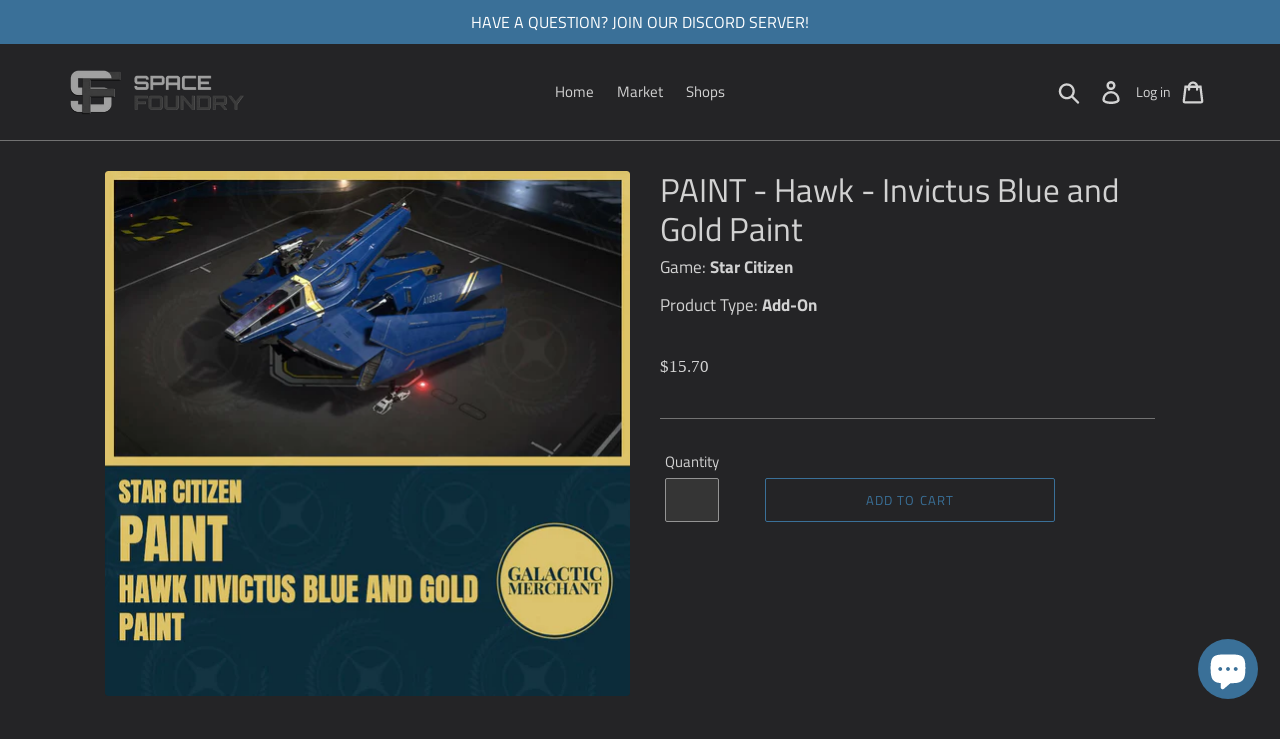

--- FILE ---
content_type: text/html; charset=utf-8
request_url: https://space-foundry.com/products/paint-hawk-invictus-blue-and-gold
body_size: 30460
content:
<!doctype html>
<html class="no-js" lang="en">
<head>









    
      
    
    
    
    
      
    
    
    
    



<title>Space-Foundry.com: PAINT - Hawk - Invictus Blue and Gold Paint</title>
















    
      
    
    
    
    
      
    
    
    
    




   <meta name="description" content="| The next generation grey market for all of your Star Citizen needs. Buy and Sell your Star Citizen ships, upgrades, game packages, ground vehicles, ccu's and moresafely and securely!">























 <link rel="canonical" href="https://space-foundry.com/products/paint-hawk-invictus-blue-and-gold" /> 
  
<script type="b7d846ea2fc4aa286c6b3735-text/javascript">    
  var __isp_options = {
      custom_missing_product_img: "https://cdn.shopify.com/s/files/1/0308/0129/7545/t/1/assets/no-image.png?v=7097370868069619907"
  }
</script>
  
  <!-- Global site tag (gtag.js) - Google Analytics -->
<script async src="https://www.googletagmanager.com/gtag/js?id=G-9KX7R9BSZJ" type="b7d846ea2fc4aa286c6b3735-text/javascript"></script>
<script type="b7d846ea2fc4aa286c6b3735-text/javascript">
  window.dataLayer = window.dataLayer || [];
  function gtag(){dataLayer.push(arguments);}
  gtag('js', new Date());

  gtag('config', 'G-9KX7R9BSZJ');
</script>

  
  <!-- Begin Inspectlet Asynchronous Code -->
<script type="b7d846ea2fc4aa286c6b3735-text/javascript">
(function() {
window.__insp = window.__insp || [];
__insp.push(['wid', 1143584063]);
var ldinsp = function(){
if(typeof window.__inspld != "undefined") return; window.__inspld = 1; var insp = document.createElement('script'); insp.type = 'text/javascript'; insp.async = true; insp.id = "inspsync"; insp.src = ('https:' == document.location.protocol ? 'https' : 'http') + '://cdn.inspectlet.com/inspectlet.js?wid=1143584063&r=' + Math.floor(new Date().getTime()/3600000); var x = document.getElementsByTagName('script')[0]; x.parentNode.insertBefore(insp, x); };
setTimeout(ldinsp, 0);
})();
</script>
<!-- End Inspectlet Asynchronous Code -->
  
  <style>
		/* width */
		::-webkit-scrollbar {
		  width: 17px;
		}

		/* Track */
		::-webkit-scrollbar-track {
		  box-shadow: inset 0 0 5px grey; 
		  border-radius: 10px;
		}
		 
		/* Handle */
		::-webkit-scrollbar-thumb {
		  background: grey; 
		  border-radius: 10px;
		}

		/* Handle on hover */
		::-webkit-scrollbar-thumb:hover {
		  background: #bababa; 
		}
	</style>
  

                <!-- SEO-BOOSTER-DESCRIPTION -->
                 
                
                 
                 
  <meta charset="utf-8">
  <meta http-equiv="X-UA-Compatible" content="IE=edge,chrome=1">
  <meta name="viewport" content="width=device-width,initial-scale=1">
  <meta name="theme-color" content="#3a7098">
  <meta name="google-site-verification" content="TnI45cL-W_Do-5NWbivfs0GI-WfjDzvDFO9I-DaWsQw" />
  <link rel="canonical" href="https://space-foundry.com/products/paint-hawk-invictus-blue-and-gold"><link rel="shortcut icon" href="//space-foundry.com/cdn/shop/files/Favicon_32x32.png?v=1613728230" type="image/png"><!-- /snippets/social-meta-tags.liquid -->




<meta property="og:site_name" content="Space Foundry Marketplace">
<meta property="og:url" content="https://space-foundry.com/products/paint-hawk-invictus-blue-and-gold">
<meta property="og:title" content="PAINT - Hawk - Invictus Blue and Gold Paint">
<meta property="og:type" content="product">
<meta property="og:description" content="It is a paint or paints that change the appearance of your ship, vehicle, bike or others. Some paints can be cross-equipped on the other variants with same series name.This product contains:Hawk Invictus Blue and Gold Paint">

  <meta property="og:price:amount" content="15.70">
  <meta property="og:price:currency" content="USD">

<meta property="og:image" content="http://space-foundry.com/cdn/shop/products/g2HP5v9vnE_1200x1200.jpg?v=1665934810">
<meta property="og:image:secure_url" content="https://space-foundry.com/cdn/shop/products/g2HP5v9vnE_1200x1200.jpg?v=1665934810">


  <meta name="twitter:site" content="@Space_Foundry">

<meta name="twitter:card" content="summary_large_image">
<meta name="twitter:title" content="PAINT - Hawk - Invictus Blue and Gold Paint">
<meta name="twitter:description" content="It is a paint or paints that change the appearance of your ship, vehicle, bike or others. Some paints can be cross-equipped on the other variants with same series name.This product contains:Hawk Invictus Blue and Gold Paint">


  <link href="//space-foundry.com/cdn/shop/t/21/assets/theme.scss.css?v=96777114977520860281766055230" rel="stylesheet" type="text/css" media="all" />

  <script type="b7d846ea2fc4aa286c6b3735-text/javascript">
    var theme = {
      breakpoints: {
        medium: 750,
        large: 990,
        widescreen: 1400
      },
      strings: {
        addToCart: "Add to cart",
        soldOut: "Sold out",
        unavailable: "Unavailable",
        regularPrice: "Regular price",
        salePrice: "Sale price",
        sale: "Sale",
        showMore: "Show More",
        showLess: "Show Less",
        addressError: "Error looking up that address",
        addressNoResults: "No results for that address",
        addressQueryLimit: "You have exceeded the Google API usage limit. Consider upgrading to a \u003ca href=\"https:\/\/developers.google.com\/maps\/premium\/usage-limits\"\u003ePremium Plan\u003c\/a\u003e.",
        authError: "There was a problem authenticating your Google Maps account.",
        newWindow: "Opens in a new window.",
        external: "Opens external website.",
        newWindowExternal: "Opens external website in a new window.",
        removeLabel: "Remove [product]",
        update: "Update",
        quantity: "Quantity",
        discountedTotal: "Discounted total",
        regularTotal: "Regular total",
        priceColumn: "See Price column for discount details.",
        quantityMinimumMessage: "Quantity must be 1 or more",
        cartError: "There was an error while updating your cart. Please try again.",
        removedItemMessage: "Removed \u003cspan class=\"cart__removed-product-details\"\u003e([quantity]) [link]\u003c\/span\u003e from your cart.",
        unitPrice: "Unit price",
        unitPriceSeparator: "per",
        oneCartCount: "1 item",
        otherCartCount: "[count] items",
        quantityLabel: "Quantity: [count]"
      },
      moneyFormat: "${{amount}}",
      moneyFormatWithCurrency: "${{amount}} USD"
    }

    document.documentElement.className = document.documentElement.className.replace('no-js', 'js');
  </script><script src="//space-foundry.com/cdn/shop/t/21/assets/lazysizes.js?v=94224023136283657951720805238" async="async" type="b7d846ea2fc4aa286c6b3735-text/javascript"></script>
  <script src="//space-foundry.com/cdn/shop/t/21/assets/vendor.js?v=12001839194546984181720805238" defer="defer" type="b7d846ea2fc4aa286c6b3735-text/javascript"></script>
  <script src="//space-foundry.com/cdn/shop/t/21/assets/theme.js?v=159910830693144590921720805238" defer="defer" type="b7d846ea2fc4aa286c6b3735-text/javascript"></script>

  <script type="b7d846ea2fc4aa286c6b3735-text/javascript">window.performance && window.performance.mark && window.performance.mark('shopify.content_for_header.start');</script><meta name="google-site-verification" content="_CST4P32Zhwe7RjYuLxxHU3IxVn6dS9JbZtmPbwm43U">
<meta name="facebook-domain-verification" content="x3lsrqi1reyh90069dpyx6kmt1oaf6">
<meta id="shopify-digital-wallet" name="shopify-digital-wallet" content="/30801297545/digital_wallets/dialog">
<meta name="shopify-checkout-api-token" content="d88d77d8e8178d9f6f2abdb41d194ab6">
<meta id="in-context-paypal-metadata" data-shop-id="30801297545" data-venmo-supported="true" data-environment="production" data-locale="en_US" data-paypal-v4="true" data-currency="USD">
<link rel="alternate" type="application/json+oembed" href="https://space-foundry.com/products/paint-hawk-invictus-blue-and-gold.oembed">
<script async="async" src="/checkouts/internal/preloads.js?locale=en-US" type="b7d846ea2fc4aa286c6b3735-text/javascript"></script>
<script id="shopify-features" type="application/json">{"accessToken":"d88d77d8e8178d9f6f2abdb41d194ab6","betas":["rich-media-storefront-analytics"],"domain":"space-foundry.com","predictiveSearch":true,"shopId":30801297545,"locale":"en"}</script>
<script type="b7d846ea2fc4aa286c6b3735-text/javascript">var Shopify = Shopify || {};
Shopify.shop = "spacefoundry.myshopify.com";
Shopify.locale = "en";
Shopify.currency = {"active":"USD","rate":"1.0"};
Shopify.country = "US";
Shopify.theme = {"name":"Copy of Copy of webkul of Debut | with platform...","id":143479701718,"schema_name":"Debut","schema_version":"14.5.0","theme_store_id":796,"role":"main"};
Shopify.theme.handle = "null";
Shopify.theme.style = {"id":null,"handle":null};
Shopify.cdnHost = "space-foundry.com/cdn";
Shopify.routes = Shopify.routes || {};
Shopify.routes.root = "/";</script>
<script type="b7d846ea2fc4aa286c6b3735-module">!function(o){(o.Shopify=o.Shopify||{}).modules=!0}(window);</script>
<script type="b7d846ea2fc4aa286c6b3735-text/javascript">!function(o){function n(){var o=[];function n(){o.push(Array.prototype.slice.apply(arguments))}return n.q=o,n}var t=o.Shopify=o.Shopify||{};t.loadFeatures=n(),t.autoloadFeatures=n()}(window);</script>
<script id="shop-js-analytics" type="application/json">{"pageType":"product"}</script>
<script defer="defer" async type="b7d846ea2fc4aa286c6b3735-module" src="//space-foundry.com/cdn/shopifycloud/shop-js/modules/v2/client.init-shop-cart-sync_C5BV16lS.en.esm.js"></script>
<script defer="defer" async type="b7d846ea2fc4aa286c6b3735-module" src="//space-foundry.com/cdn/shopifycloud/shop-js/modules/v2/chunk.common_CygWptCX.esm.js"></script>
<script type="b7d846ea2fc4aa286c6b3735-module">
  await import("//space-foundry.com/cdn/shopifycloud/shop-js/modules/v2/client.init-shop-cart-sync_C5BV16lS.en.esm.js");
await import("//space-foundry.com/cdn/shopifycloud/shop-js/modules/v2/chunk.common_CygWptCX.esm.js");

  window.Shopify.SignInWithShop?.initShopCartSync?.({"fedCMEnabled":true,"windoidEnabled":true});

</script>
<script type="b7d846ea2fc4aa286c6b3735-text/javascript">(function() {
  var isLoaded = false;
  function asyncLoad() {
    if (isLoaded) return;
    isLoaded = true;
    var urls = ["https:\/\/sp-seller.webkul.com\/js\/seller_profile_tag.js?shop=spacefoundry.myshopify.com","https:\/\/sp-seller.webkul.com\/js\/wk_nk_c2c_js.js?shop=spacefoundry.myshopify.com","https:\/\/sp-seller.webkul.com\/js\/script_tags\/wk_customer_like_btn.js?shop=spacefoundry.myshopify.com","https:\/\/sp-seller.webkul.com\/js\/wk_askme.js?shop=spacefoundry.myshopify.com","https:\/\/ecommplugins-scripts.trustpilot.com\/v2.1\/js\/header.min.js?settings=eyJrZXkiOiJrMFVldUtkMTZMd1JaeWF5IiwicyI6InNrdSJ9\u0026shop=spacefoundry.myshopify.com","https:\/\/ecommplugins-scripts.trustpilot.com\/v2.1\/js\/success.min.js?settings=eyJrZXkiOiJrMFVldUtkMTZMd1JaeWF5IiwicyI6InNrdSIsInQiOlsib3JkZXJzL2Z1bGZpbGxlZCJdLCJ2IjoiIiwiYSI6IlNob3BpZnktMjAyMC0wMSJ9\u0026shop=spacefoundry.myshopify.com","https:\/\/ecommplugins-trustboxsettings.trustpilot.com\/spacefoundry.myshopify.com.js?settings=1739964531920\u0026shop=spacefoundry.myshopify.com","https:\/\/widget.trustpilot.com\/bootstrap\/v5\/tp.widget.sync.bootstrap.min.js?shop=spacefoundry.myshopify.com","https:\/\/easygdpr.b-cdn.net\/v\/1553540745\/gdpr.min.js?shop=spacefoundry.myshopify.com","https:\/\/sales-pop.carecart.io\/lib\/salesnotifier.js?shop=spacefoundry.myshopify.com","\/\/social-login.oxiapps.com\/api\/init?vt=928373\u0026shop=spacefoundry.myshopify.com"];
    for (var i = 0; i < urls.length; i++) {
      var s = document.createElement('script');
      s.type = 'text/javascript';
      s.async = true;
      s.src = urls[i];
      var x = document.getElementsByTagName('script')[0];
      x.parentNode.insertBefore(s, x);
    }
  };
  if(window.attachEvent) {
    window.attachEvent('onload', asyncLoad);
  } else {
    window.addEventListener('load', asyncLoad, false);
  }
})();</script>
<script id="__st" type="b7d846ea2fc4aa286c6b3735-text/javascript">var __st={"a":30801297545,"offset":0,"reqid":"0312fb36-359f-401a-a07b-64c241e94e96-1768795025","pageurl":"space-foundry.com\/products\/paint-hawk-invictus-blue-and-gold","u":"a21398ade0fe","p":"product","rtyp":"product","rid":7771184431318};</script>
<script type="b7d846ea2fc4aa286c6b3735-text/javascript">window.ShopifyPaypalV4VisibilityTracking = true;</script>
<script id="captcha-bootstrap" type="b7d846ea2fc4aa286c6b3735-text/javascript">!function(){'use strict';const t='contact',e='account',n='new_comment',o=[[t,t],['blogs',n],['comments',n],[t,'customer']],c=[[e,'customer_login'],[e,'guest_login'],[e,'recover_customer_password'],[e,'create_customer']],r=t=>t.map((([t,e])=>`form[action*='/${t}']:not([data-nocaptcha='true']) input[name='form_type'][value='${e}']`)).join(','),a=t=>()=>t?[...document.querySelectorAll(t)].map((t=>t.form)):[];function s(){const t=[...o],e=r(t);return a(e)}const i='password',u='form_key',d=['recaptcha-v3-token','g-recaptcha-response','h-captcha-response',i],f=()=>{try{return window.sessionStorage}catch{return}},m='__shopify_v',_=t=>t.elements[u];function p(t,e,n=!1){try{const o=window.sessionStorage,c=JSON.parse(o.getItem(e)),{data:r}=function(t){const{data:e,action:n}=t;return t[m]||n?{data:e,action:n}:{data:t,action:n}}(c);for(const[e,n]of Object.entries(r))t.elements[e]&&(t.elements[e].value=n);n&&o.removeItem(e)}catch(o){console.error('form repopulation failed',{error:o})}}const l='form_type',E='cptcha';function T(t){t.dataset[E]=!0}const w=window,h=w.document,L='Shopify',v='ce_forms',y='captcha';let A=!1;((t,e)=>{const n=(g='f06e6c50-85a8-45c8-87d0-21a2b65856fe',I='https://cdn.shopify.com/shopifycloud/storefront-forms-hcaptcha/ce_storefront_forms_captcha_hcaptcha.v1.5.2.iife.js',D={infoText:'Protected by hCaptcha',privacyText:'Privacy',termsText:'Terms'},(t,e,n)=>{const o=w[L][v],c=o.bindForm;if(c)return c(t,g,e,D).then(n);var r;o.q.push([[t,g,e,D],n]),r=I,A||(h.body.append(Object.assign(h.createElement('script'),{id:'captcha-provider',async:!0,src:r})),A=!0)});var g,I,D;w[L]=w[L]||{},w[L][v]=w[L][v]||{},w[L][v].q=[],w[L][y]=w[L][y]||{},w[L][y].protect=function(t,e){n(t,void 0,e),T(t)},Object.freeze(w[L][y]),function(t,e,n,w,h,L){const[v,y,A,g]=function(t,e,n){const i=e?o:[],u=t?c:[],d=[...i,...u],f=r(d),m=r(i),_=r(d.filter((([t,e])=>n.includes(e))));return[a(f),a(m),a(_),s()]}(w,h,L),I=t=>{const e=t.target;return e instanceof HTMLFormElement?e:e&&e.form},D=t=>v().includes(t);t.addEventListener('submit',(t=>{const e=I(t);if(!e)return;const n=D(e)&&!e.dataset.hcaptchaBound&&!e.dataset.recaptchaBound,o=_(e),c=g().includes(e)&&(!o||!o.value);(n||c)&&t.preventDefault(),c&&!n&&(function(t){try{if(!f())return;!function(t){const e=f();if(!e)return;const n=_(t);if(!n)return;const o=n.value;o&&e.removeItem(o)}(t);const e=Array.from(Array(32),(()=>Math.random().toString(36)[2])).join('');!function(t,e){_(t)||t.append(Object.assign(document.createElement('input'),{type:'hidden',name:u})),t.elements[u].value=e}(t,e),function(t,e){const n=f();if(!n)return;const o=[...t.querySelectorAll(`input[type='${i}']`)].map((({name:t})=>t)),c=[...d,...o],r={};for(const[a,s]of new FormData(t).entries())c.includes(a)||(r[a]=s);n.setItem(e,JSON.stringify({[m]:1,action:t.action,data:r}))}(t,e)}catch(e){console.error('failed to persist form',e)}}(e),e.submit())}));const S=(t,e)=>{t&&!t.dataset[E]&&(n(t,e.some((e=>e===t))),T(t))};for(const o of['focusin','change'])t.addEventListener(o,(t=>{const e=I(t);D(e)&&S(e,y())}));const B=e.get('form_key'),M=e.get(l),P=B&&M;t.addEventListener('DOMContentLoaded',(()=>{const t=y();if(P)for(const e of t)e.elements[l].value===M&&p(e,B);[...new Set([...A(),...v().filter((t=>'true'===t.dataset.shopifyCaptcha))])].forEach((e=>S(e,t)))}))}(h,new URLSearchParams(w.location.search),n,t,e,['guest_login'])})(!0,!0)}();</script>
<script integrity="sha256-4kQ18oKyAcykRKYeNunJcIwy7WH5gtpwJnB7kiuLZ1E=" data-source-attribution="shopify.loadfeatures" defer="defer" src="//space-foundry.com/cdn/shopifycloud/storefront/assets/storefront/load_feature-a0a9edcb.js" crossorigin="anonymous" type="b7d846ea2fc4aa286c6b3735-text/javascript"></script>
<script data-source-attribution="shopify.dynamic_checkout.dynamic.init" type="b7d846ea2fc4aa286c6b3735-text/javascript">var Shopify=Shopify||{};Shopify.PaymentButton=Shopify.PaymentButton||{isStorefrontPortableWallets:!0,init:function(){window.Shopify.PaymentButton.init=function(){};var t=document.createElement("script");t.src="https://space-foundry.com/cdn/shopifycloud/portable-wallets/latest/portable-wallets.en.js",t.type="module",document.head.appendChild(t)}};
</script>
<script data-source-attribution="shopify.dynamic_checkout.buyer_consent" type="b7d846ea2fc4aa286c6b3735-text/javascript">
  function portableWalletsHideBuyerConsent(e){var t=document.getElementById("shopify-buyer-consent"),n=document.getElementById("shopify-subscription-policy-button");t&&n&&(t.classList.add("hidden"),t.setAttribute("aria-hidden","true"),n.removeEventListener("click",e))}function portableWalletsShowBuyerConsent(e){var t=document.getElementById("shopify-buyer-consent"),n=document.getElementById("shopify-subscription-policy-button");t&&n&&(t.classList.remove("hidden"),t.removeAttribute("aria-hidden"),n.addEventListener("click",e))}window.Shopify?.PaymentButton&&(window.Shopify.PaymentButton.hideBuyerConsent=portableWalletsHideBuyerConsent,window.Shopify.PaymentButton.showBuyerConsent=portableWalletsShowBuyerConsent);
</script>
<script data-source-attribution="shopify.dynamic_checkout.cart.bootstrap" type="b7d846ea2fc4aa286c6b3735-text/javascript">document.addEventListener("DOMContentLoaded",(function(){function t(){return document.querySelector("shopify-accelerated-checkout-cart, shopify-accelerated-checkout")}if(t())Shopify.PaymentButton.init();else{new MutationObserver((function(e,n){t()&&(Shopify.PaymentButton.init(),n.disconnect())})).observe(document.body,{childList:!0,subtree:!0})}}));
</script>
<link id="shopify-accelerated-checkout-styles" rel="stylesheet" media="screen" href="https://space-foundry.com/cdn/shopifycloud/portable-wallets/latest/accelerated-checkout-backwards-compat.css" crossorigin="anonymous">
<style id="shopify-accelerated-checkout-cart">
        #shopify-buyer-consent {
  margin-top: 1em;
  display: inline-block;
  width: 100%;
}

#shopify-buyer-consent.hidden {
  display: none;
}

#shopify-subscription-policy-button {
  background: none;
  border: none;
  padding: 0;
  text-decoration: underline;
  font-size: inherit;
  cursor: pointer;
}

#shopify-subscription-policy-button::before {
  box-shadow: none;
}

      </style>

<script type="b7d846ea2fc4aa286c6b3735-text/javascript">window.performance && window.performance.mark && window.performance.mark('shopify.content_for_header.end');</script>
<div id="shopify-section-filter-menu-settings" class="shopify-section"><style type="text/css">
/*  Filter Menu Color and Image Section CSS */</style>
<link href="//space-foundry.com/cdn/shop/t/21/assets/filter-menu.scss.css?v=78966599012789709541720807140" rel="stylesheet" type="text/css" media="all" />
<script src="//space-foundry.com/cdn/shop/t/21/assets/filter-menu.js?v=160890039882220239181720807140" type="b7d846ea2fc4aa286c6b3735-text/javascript"></script>





</div>

<script type="b7d846ea2fc4aa286c6b3735-text/javascript">
window.mlvedaShopCurrency = "USD";
window.shopCurrency = "USD";
window.supported_currencies = "USD GBP EUR CAD AUD JPY NZD";
</script>
<!-- GSSTART Slider code start. Do not change -->
<script type="b7d846ea2fc4aa286c6b3735-text/javascript">document.write('<script src="' + 'https://gravity-software.com//js/shopify/slider_prod7771184431318.js?v=9bc9f0af7e6e568dd959fee1e4d59ca8' + Math.floor(Math.random() * 100) + '"\><\/script>'); </script> <script type="b7d846ea2fc4aa286c6b3735-text/javascript" src="https://gravity-software.com/js/shopify/slider_shop15366.js?v=9bc9f0af7e6e568dd959fee1e4d59ca8"></script> <link rel="stylesheet" href="https://gravity-software.com/js/shopify/rondell/jquery.rondellf15366.css?v=9bc9f0af7e6e568dd959fee1e4d59ca8"/> 
 
<script type="b7d846ea2fc4aa286c6b3735-text/javascript">

var imageDimensionsWidth = {};
var imageDimensionsHeight = {};
var imageSrcAttr = {};
var altTag = {};  

  var productImagesGS = [];
var productImagesGSUrls = [];

  var productImageUrl = "products/g2HP5v9vnE.jpg";
  var dotPosition = productImageUrl.lastIndexOf(".");
  productImageUrl = productImageUrl.substr(0, dotPosition);
  productImagesGS.push(productImageUrl);
  imageDimensionsWidth[38655823937750] = "1000";
  imageDimensionsHeight[38655823937750] = "1000";
  altTag[38655823937750] = "PAINT - Hawk - Invictus Blue and Gold Paint";
  imageSrcAttr[38655823937750] = "products/g2HP5v9vnE.jpg";
  productImagesGSUrls.push("//space-foundry.com/cdn/shop/products/g2HP5v9vnE_240x.jpg?v=1665934810");

</script>

<!-- Slider code end. Do not change GSEND --><!-- "snippets/booster-common.liquid" was not rendered, the associated app was uninstalled -->

  

  

  

  
    <script type="b7d846ea2fc4aa286c6b3735-text/javascript">
      try {
        window.EasyGdprSettings = "{\"cookie_banner\":true,\"cookie_banner_cookiename\":\"\",\"cookie_banner_settings\":{\"langmodes\":{\"policy_link_text\":\"#auto\"},\"font_family\":\"#auto\",\"position\":\"pushdown\",\"restrict_eu\":true,\"banner_color\":{\"opacity\":1,\"hexcode\":\"#353535\"},\"size\":\"small\",\"pp_url\":\"https:\/\/space-foundry.com\/policies\/privacy-policy\",\"multilang\":{\"GB\":{\"policy_link_text\":\"\"}},\"layout\":\"classic\",\"button_text_color\":{\"hexcode\":\"#ffffff\",\"opacity\":1},\"button_color\":{\"hexcode\":\"#497fa7\",\"opacity\":1}},\"current_theme\":\"debut\",\"custom_button_position\":\"\",\"eg_display\":[\"footer\"],\"enabled\":true,\"restrict_eu\":true,\"texts\":{}}";
      } catch (error) {}
    </script>
  




  <!-- "snippets/shogun-head.liquid" was not rendered, the associated app was uninstalled -->
<script src="https://cdn.shopify.com/extensions/7bc9bb47-adfa-4267-963e-cadee5096caf/inbox-1252/assets/inbox-chat-loader.js" type="b7d846ea2fc4aa286c6b3735-text/javascript" defer="defer"></script>
<link href="https://monorail-edge.shopifysvc.com" rel="dns-prefetch">
<script type="b7d846ea2fc4aa286c6b3735-text/javascript">(function(){if ("sendBeacon" in navigator && "performance" in window) {try {var session_token_from_headers = performance.getEntriesByType('navigation')[0].serverTiming.find(x => x.name == '_s').description;} catch {var session_token_from_headers = undefined;}var session_cookie_matches = document.cookie.match(/_shopify_s=([^;]*)/);var session_token_from_cookie = session_cookie_matches && session_cookie_matches.length === 2 ? session_cookie_matches[1] : "";var session_token = session_token_from_headers || session_token_from_cookie || "";function handle_abandonment_event(e) {var entries = performance.getEntries().filter(function(entry) {return /monorail-edge.shopifysvc.com/.test(entry.name);});if (!window.abandonment_tracked && entries.length === 0) {window.abandonment_tracked = true;var currentMs = Date.now();var navigation_start = performance.timing.navigationStart;var payload = {shop_id: 30801297545,url: window.location.href,navigation_start,duration: currentMs - navigation_start,session_token,page_type: "product"};window.navigator.sendBeacon("https://monorail-edge.shopifysvc.com/v1/produce", JSON.stringify({schema_id: "online_store_buyer_site_abandonment/1.1",payload: payload,metadata: {event_created_at_ms: currentMs,event_sent_at_ms: currentMs}}));}}window.addEventListener('pagehide', handle_abandonment_event);}}());</script>
<script id="web-pixels-manager-setup" type="b7d846ea2fc4aa286c6b3735-text/javascript">(function e(e,d,r,n,o){if(void 0===o&&(o={}),!Boolean(null===(a=null===(i=window.Shopify)||void 0===i?void 0:i.analytics)||void 0===a?void 0:a.replayQueue)){var i,a;window.Shopify=window.Shopify||{};var t=window.Shopify;t.analytics=t.analytics||{};var s=t.analytics;s.replayQueue=[],s.publish=function(e,d,r){return s.replayQueue.push([e,d,r]),!0};try{self.performance.mark("wpm:start")}catch(e){}var l=function(){var e={modern:/Edge?\/(1{2}[4-9]|1[2-9]\d|[2-9]\d{2}|\d{4,})\.\d+(\.\d+|)|Firefox\/(1{2}[4-9]|1[2-9]\d|[2-9]\d{2}|\d{4,})\.\d+(\.\d+|)|Chrom(ium|e)\/(9{2}|\d{3,})\.\d+(\.\d+|)|(Maci|X1{2}).+ Version\/(15\.\d+|(1[6-9]|[2-9]\d|\d{3,})\.\d+)([,.]\d+|)( \(\w+\)|)( Mobile\/\w+|) Safari\/|Chrome.+OPR\/(9{2}|\d{3,})\.\d+\.\d+|(CPU[ +]OS|iPhone[ +]OS|CPU[ +]iPhone|CPU IPhone OS|CPU iPad OS)[ +]+(15[._]\d+|(1[6-9]|[2-9]\d|\d{3,})[._]\d+)([._]\d+|)|Android:?[ /-](13[3-9]|1[4-9]\d|[2-9]\d{2}|\d{4,})(\.\d+|)(\.\d+|)|Android.+Firefox\/(13[5-9]|1[4-9]\d|[2-9]\d{2}|\d{4,})\.\d+(\.\d+|)|Android.+Chrom(ium|e)\/(13[3-9]|1[4-9]\d|[2-9]\d{2}|\d{4,})\.\d+(\.\d+|)|SamsungBrowser\/([2-9]\d|\d{3,})\.\d+/,legacy:/Edge?\/(1[6-9]|[2-9]\d|\d{3,})\.\d+(\.\d+|)|Firefox\/(5[4-9]|[6-9]\d|\d{3,})\.\d+(\.\d+|)|Chrom(ium|e)\/(5[1-9]|[6-9]\d|\d{3,})\.\d+(\.\d+|)([\d.]+$|.*Safari\/(?![\d.]+ Edge\/[\d.]+$))|(Maci|X1{2}).+ Version\/(10\.\d+|(1[1-9]|[2-9]\d|\d{3,})\.\d+)([,.]\d+|)( \(\w+\)|)( Mobile\/\w+|) Safari\/|Chrome.+OPR\/(3[89]|[4-9]\d|\d{3,})\.\d+\.\d+|(CPU[ +]OS|iPhone[ +]OS|CPU[ +]iPhone|CPU IPhone OS|CPU iPad OS)[ +]+(10[._]\d+|(1[1-9]|[2-9]\d|\d{3,})[._]\d+)([._]\d+|)|Android:?[ /-](13[3-9]|1[4-9]\d|[2-9]\d{2}|\d{4,})(\.\d+|)(\.\d+|)|Mobile Safari.+OPR\/([89]\d|\d{3,})\.\d+\.\d+|Android.+Firefox\/(13[5-9]|1[4-9]\d|[2-9]\d{2}|\d{4,})\.\d+(\.\d+|)|Android.+Chrom(ium|e)\/(13[3-9]|1[4-9]\d|[2-9]\d{2}|\d{4,})\.\d+(\.\d+|)|Android.+(UC? ?Browser|UCWEB|U3)[ /]?(15\.([5-9]|\d{2,})|(1[6-9]|[2-9]\d|\d{3,})\.\d+)\.\d+|SamsungBrowser\/(5\.\d+|([6-9]|\d{2,})\.\d+)|Android.+MQ{2}Browser\/(14(\.(9|\d{2,})|)|(1[5-9]|[2-9]\d|\d{3,})(\.\d+|))(\.\d+|)|K[Aa][Ii]OS\/(3\.\d+|([4-9]|\d{2,})\.\d+)(\.\d+|)/},d=e.modern,r=e.legacy,n=navigator.userAgent;return n.match(d)?"modern":n.match(r)?"legacy":"unknown"}(),u="modern"===l?"modern":"legacy",c=(null!=n?n:{modern:"",legacy:""})[u],f=function(e){return[e.baseUrl,"/wpm","/b",e.hashVersion,"modern"===e.buildTarget?"m":"l",".js"].join("")}({baseUrl:d,hashVersion:r,buildTarget:u}),m=function(e){var d=e.version,r=e.bundleTarget,n=e.surface,o=e.pageUrl,i=e.monorailEndpoint;return{emit:function(e){var a=e.status,t=e.errorMsg,s=(new Date).getTime(),l=JSON.stringify({metadata:{event_sent_at_ms:s},events:[{schema_id:"web_pixels_manager_load/3.1",payload:{version:d,bundle_target:r,page_url:o,status:a,surface:n,error_msg:t},metadata:{event_created_at_ms:s}}]});if(!i)return console&&console.warn&&console.warn("[Web Pixels Manager] No Monorail endpoint provided, skipping logging."),!1;try{return self.navigator.sendBeacon.bind(self.navigator)(i,l)}catch(e){}var u=new XMLHttpRequest;try{return u.open("POST",i,!0),u.setRequestHeader("Content-Type","text/plain"),u.send(l),!0}catch(e){return console&&console.warn&&console.warn("[Web Pixels Manager] Got an unhandled error while logging to Monorail."),!1}}}}({version:r,bundleTarget:l,surface:e.surface,pageUrl:self.location.href,monorailEndpoint:e.monorailEndpoint});try{o.browserTarget=l,function(e){var d=e.src,r=e.async,n=void 0===r||r,o=e.onload,i=e.onerror,a=e.sri,t=e.scriptDataAttributes,s=void 0===t?{}:t,l=document.createElement("script"),u=document.querySelector("head"),c=document.querySelector("body");if(l.async=n,l.src=d,a&&(l.integrity=a,l.crossOrigin="anonymous"),s)for(var f in s)if(Object.prototype.hasOwnProperty.call(s,f))try{l.dataset[f]=s[f]}catch(e){}if(o&&l.addEventListener("load",o),i&&l.addEventListener("error",i),u)u.appendChild(l);else{if(!c)throw new Error("Did not find a head or body element to append the script");c.appendChild(l)}}({src:f,async:!0,onload:function(){if(!function(){var e,d;return Boolean(null===(d=null===(e=window.Shopify)||void 0===e?void 0:e.analytics)||void 0===d?void 0:d.initialized)}()){var d=window.webPixelsManager.init(e)||void 0;if(d){var r=window.Shopify.analytics;r.replayQueue.forEach((function(e){var r=e[0],n=e[1],o=e[2];d.publishCustomEvent(r,n,o)})),r.replayQueue=[],r.publish=d.publishCustomEvent,r.visitor=d.visitor,r.initialized=!0}}},onerror:function(){return m.emit({status:"failed",errorMsg:"".concat(f," has failed to load")})},sri:function(e){var d=/^sha384-[A-Za-z0-9+/=]+$/;return"string"==typeof e&&d.test(e)}(c)?c:"",scriptDataAttributes:o}),m.emit({status:"loading"})}catch(e){m.emit({status:"failed",errorMsg:(null==e?void 0:e.message)||"Unknown error"})}}})({shopId: 30801297545,storefrontBaseUrl: "https://space-foundry.com",extensionsBaseUrl: "https://extensions.shopifycdn.com/cdn/shopifycloud/web-pixels-manager",monorailEndpoint: "https://monorail-edge.shopifysvc.com/unstable/produce_batch",surface: "storefront-renderer",enabledBetaFlags: ["2dca8a86"],webPixelsConfigList: [{"id":"520388822","configuration":"{\"config\":\"{\\\"pixel_id\\\":\\\"GT-TWDFL7MK\\\",\\\"target_country\\\":\\\"US\\\",\\\"gtag_events\\\":[{\\\"type\\\":\\\"purchase\\\",\\\"action_label\\\":\\\"MC-5PSDRJJ9NE\\\"},{\\\"type\\\":\\\"page_view\\\",\\\"action_label\\\":\\\"MC-5PSDRJJ9NE\\\"},{\\\"type\\\":\\\"view_item\\\",\\\"action_label\\\":\\\"MC-5PSDRJJ9NE\\\"}],\\\"enable_monitoring_mode\\\":false}\"}","eventPayloadVersion":"v1","runtimeContext":"OPEN","scriptVersion":"b2a88bafab3e21179ed38636efcd8a93","type":"APP","apiClientId":1780363,"privacyPurposes":[],"dataSharingAdjustments":{"protectedCustomerApprovalScopes":["read_customer_address","read_customer_email","read_customer_name","read_customer_personal_data","read_customer_phone"]}},{"id":"216891606","configuration":"{\"pixel_id\":\"501562307403590\",\"pixel_type\":\"facebook_pixel\",\"metaapp_system_user_token\":\"-\"}","eventPayloadVersion":"v1","runtimeContext":"OPEN","scriptVersion":"ca16bc87fe92b6042fbaa3acc2fbdaa6","type":"APP","apiClientId":2329312,"privacyPurposes":["ANALYTICS","MARKETING","SALE_OF_DATA"],"dataSharingAdjustments":{"protectedCustomerApprovalScopes":["read_customer_address","read_customer_email","read_customer_name","read_customer_personal_data","read_customer_phone"]}},{"id":"shopify-app-pixel","configuration":"{}","eventPayloadVersion":"v1","runtimeContext":"STRICT","scriptVersion":"0450","apiClientId":"shopify-pixel","type":"APP","privacyPurposes":["ANALYTICS","MARKETING"]},{"id":"shopify-custom-pixel","eventPayloadVersion":"v1","runtimeContext":"LAX","scriptVersion":"0450","apiClientId":"shopify-pixel","type":"CUSTOM","privacyPurposes":["ANALYTICS","MARKETING"]}],isMerchantRequest: false,initData: {"shop":{"name":"Space Foundry Marketplace","paymentSettings":{"currencyCode":"USD"},"myshopifyDomain":"spacefoundry.myshopify.com","countryCode":"US","storefrontUrl":"https:\/\/space-foundry.com"},"customer":null,"cart":null,"checkout":null,"productVariants":[{"price":{"amount":15.7,"currencyCode":"USD"},"product":{"title":"PAINT - Hawk - Invictus Blue and Gold Paint","vendor":"Space Vendor","id":"7771184431318","untranslatedTitle":"PAINT - Hawk - Invictus Blue and Gold Paint","url":"\/products\/paint-hawk-invictus-blue-and-gold","type":"Add-On"},"id":"43282413912278","image":{"src":"\/\/space-foundry.com\/cdn\/shop\/products\/g2HP5v9vnE.jpg?v=1665934810"},"sku":"","title":"Default Title","untranslatedTitle":"Default Title"}],"purchasingCompany":null},},"https://space-foundry.com/cdn","fcfee988w5aeb613cpc8e4bc33m6693e112",{"modern":"","legacy":""},{"shopId":"30801297545","storefrontBaseUrl":"https:\/\/space-foundry.com","extensionBaseUrl":"https:\/\/extensions.shopifycdn.com\/cdn\/shopifycloud\/web-pixels-manager","surface":"storefront-renderer","enabledBetaFlags":"[\"2dca8a86\"]","isMerchantRequest":"false","hashVersion":"fcfee988w5aeb613cpc8e4bc33m6693e112","publish":"custom","events":"[[\"page_viewed\",{}],[\"product_viewed\",{\"productVariant\":{\"price\":{\"amount\":15.7,\"currencyCode\":\"USD\"},\"product\":{\"title\":\"PAINT - Hawk - Invictus Blue and Gold Paint\",\"vendor\":\"Space Vendor\",\"id\":\"7771184431318\",\"untranslatedTitle\":\"PAINT - Hawk - Invictus Blue and Gold Paint\",\"url\":\"\/products\/paint-hawk-invictus-blue-and-gold\",\"type\":\"Add-On\"},\"id\":\"43282413912278\",\"image\":{\"src\":\"\/\/space-foundry.com\/cdn\/shop\/products\/g2HP5v9vnE.jpg?v=1665934810\"},\"sku\":\"\",\"title\":\"Default Title\",\"untranslatedTitle\":\"Default Title\"}}]]"});</script><script type="b7d846ea2fc4aa286c6b3735-text/javascript">
  window.ShopifyAnalytics = window.ShopifyAnalytics || {};
  window.ShopifyAnalytics.meta = window.ShopifyAnalytics.meta || {};
  window.ShopifyAnalytics.meta.currency = 'USD';
  var meta = {"product":{"id":7771184431318,"gid":"gid:\/\/shopify\/Product\/7771184431318","vendor":"Space Vendor","type":"Add-On","handle":"paint-hawk-invictus-blue-and-gold","variants":[{"id":43282413912278,"price":1570,"name":"PAINT - Hawk - Invictus Blue and Gold Paint","public_title":null,"sku":""}],"remote":false},"page":{"pageType":"product","resourceType":"product","resourceId":7771184431318,"requestId":"0312fb36-359f-401a-a07b-64c241e94e96-1768795025"}};
  for (var attr in meta) {
    window.ShopifyAnalytics.meta[attr] = meta[attr];
  }
</script>
<script class="analytics" type="b7d846ea2fc4aa286c6b3735-text/javascript">
  (function () {
    var customDocumentWrite = function(content) {
      var jquery = null;

      if (window.jQuery) {
        jquery = window.jQuery;
      } else if (window.Checkout && window.Checkout.$) {
        jquery = window.Checkout.$;
      }

      if (jquery) {
        jquery('body').append(content);
      }
    };

    var hasLoggedConversion = function(token) {
      if (token) {
        return document.cookie.indexOf('loggedConversion=' + token) !== -1;
      }
      return false;
    }

    var setCookieIfConversion = function(token) {
      if (token) {
        var twoMonthsFromNow = new Date(Date.now());
        twoMonthsFromNow.setMonth(twoMonthsFromNow.getMonth() + 2);

        document.cookie = 'loggedConversion=' + token + '; expires=' + twoMonthsFromNow;
      }
    }

    var trekkie = window.ShopifyAnalytics.lib = window.trekkie = window.trekkie || [];
    if (trekkie.integrations) {
      return;
    }
    trekkie.methods = [
      'identify',
      'page',
      'ready',
      'track',
      'trackForm',
      'trackLink'
    ];
    trekkie.factory = function(method) {
      return function() {
        var args = Array.prototype.slice.call(arguments);
        args.unshift(method);
        trekkie.push(args);
        return trekkie;
      };
    };
    for (var i = 0; i < trekkie.methods.length; i++) {
      var key = trekkie.methods[i];
      trekkie[key] = trekkie.factory(key);
    }
    trekkie.load = function(config) {
      trekkie.config = config || {};
      trekkie.config.initialDocumentCookie = document.cookie;
      var first = document.getElementsByTagName('script')[0];
      var script = document.createElement('script');
      script.type = 'text/javascript';
      script.onerror = function(e) {
        var scriptFallback = document.createElement('script');
        scriptFallback.type = 'text/javascript';
        scriptFallback.onerror = function(error) {
                var Monorail = {
      produce: function produce(monorailDomain, schemaId, payload) {
        var currentMs = new Date().getTime();
        var event = {
          schema_id: schemaId,
          payload: payload,
          metadata: {
            event_created_at_ms: currentMs,
            event_sent_at_ms: currentMs
          }
        };
        return Monorail.sendRequest("https://" + monorailDomain + "/v1/produce", JSON.stringify(event));
      },
      sendRequest: function sendRequest(endpointUrl, payload) {
        // Try the sendBeacon API
        if (window && window.navigator && typeof window.navigator.sendBeacon === 'function' && typeof window.Blob === 'function' && !Monorail.isIos12()) {
          var blobData = new window.Blob([payload], {
            type: 'text/plain'
          });

          if (window.navigator.sendBeacon(endpointUrl, blobData)) {
            return true;
          } // sendBeacon was not successful

        } // XHR beacon

        var xhr = new XMLHttpRequest();

        try {
          xhr.open('POST', endpointUrl);
          xhr.setRequestHeader('Content-Type', 'text/plain');
          xhr.send(payload);
        } catch (e) {
          console.log(e);
        }

        return false;
      },
      isIos12: function isIos12() {
        return window.navigator.userAgent.lastIndexOf('iPhone; CPU iPhone OS 12_') !== -1 || window.navigator.userAgent.lastIndexOf('iPad; CPU OS 12_') !== -1;
      }
    };
    Monorail.produce('monorail-edge.shopifysvc.com',
      'trekkie_storefront_load_errors/1.1',
      {shop_id: 30801297545,
      theme_id: 143479701718,
      app_name: "storefront",
      context_url: window.location.href,
      source_url: "//space-foundry.com/cdn/s/trekkie.storefront.cd680fe47e6c39ca5d5df5f0a32d569bc48c0f27.min.js"});

        };
        scriptFallback.async = true;
        scriptFallback.src = '//space-foundry.com/cdn/s/trekkie.storefront.cd680fe47e6c39ca5d5df5f0a32d569bc48c0f27.min.js';
        first.parentNode.insertBefore(scriptFallback, first);
      };
      script.async = true;
      script.src = '//space-foundry.com/cdn/s/trekkie.storefront.cd680fe47e6c39ca5d5df5f0a32d569bc48c0f27.min.js';
      first.parentNode.insertBefore(script, first);
    };
    trekkie.load(
      {"Trekkie":{"appName":"storefront","development":false,"defaultAttributes":{"shopId":30801297545,"isMerchantRequest":null,"themeId":143479701718,"themeCityHash":"12289205754156379234","contentLanguage":"en","currency":"USD","eventMetadataId":"e5b401dc-b3ba-4ede-a530-68507b10df67"},"isServerSideCookieWritingEnabled":true,"monorailRegion":"shop_domain","enabledBetaFlags":["65f19447"]},"Session Attribution":{},"S2S":{"facebookCapiEnabled":true,"source":"trekkie-storefront-renderer","apiClientId":580111}}
    );

    var loaded = false;
    trekkie.ready(function() {
      if (loaded) return;
      loaded = true;

      window.ShopifyAnalytics.lib = window.trekkie;

      var originalDocumentWrite = document.write;
      document.write = customDocumentWrite;
      try { window.ShopifyAnalytics.merchantGoogleAnalytics.call(this); } catch(error) {};
      document.write = originalDocumentWrite;

      window.ShopifyAnalytics.lib.page(null,{"pageType":"product","resourceType":"product","resourceId":7771184431318,"requestId":"0312fb36-359f-401a-a07b-64c241e94e96-1768795025","shopifyEmitted":true});

      var match = window.location.pathname.match(/checkouts\/(.+)\/(thank_you|post_purchase)/)
      var token = match? match[1]: undefined;
      if (!hasLoggedConversion(token)) {
        setCookieIfConversion(token);
        window.ShopifyAnalytics.lib.track("Viewed Product",{"currency":"USD","variantId":43282413912278,"productId":7771184431318,"productGid":"gid:\/\/shopify\/Product\/7771184431318","name":"PAINT - Hawk - Invictus Blue and Gold Paint","price":"15.70","sku":"","brand":"Space Vendor","variant":null,"category":"Add-On","nonInteraction":true,"remote":false},undefined,undefined,{"shopifyEmitted":true});
      window.ShopifyAnalytics.lib.track("monorail:\/\/trekkie_storefront_viewed_product\/1.1",{"currency":"USD","variantId":43282413912278,"productId":7771184431318,"productGid":"gid:\/\/shopify\/Product\/7771184431318","name":"PAINT - Hawk - Invictus Blue and Gold Paint","price":"15.70","sku":"","brand":"Space Vendor","variant":null,"category":"Add-On","nonInteraction":true,"remote":false,"referer":"https:\/\/space-foundry.com\/products\/paint-hawk-invictus-blue-and-gold"});
      }
    });


        var eventsListenerScript = document.createElement('script');
        eventsListenerScript.async = true;
        eventsListenerScript.src = "//space-foundry.com/cdn/shopifycloud/storefront/assets/shop_events_listener-3da45d37.js";
        document.getElementsByTagName('head')[0].appendChild(eventsListenerScript);

})();</script>
  <script type="b7d846ea2fc4aa286c6b3735-text/javascript">
  if (!window.ga || (window.ga && typeof window.ga !== 'function')) {
    window.ga = function ga() {
      (window.ga.q = window.ga.q || []).push(arguments);
      if (window.Shopify && window.Shopify.analytics && typeof window.Shopify.analytics.publish === 'function') {
        window.Shopify.analytics.publish("ga_stub_called", {}, {sendTo: "google_osp_migration"});
      }
      console.error("Shopify's Google Analytics stub called with:", Array.from(arguments), "\nSee https://help.shopify.com/manual/promoting-marketing/pixels/pixel-migration#google for more information.");
    };
    if (window.Shopify && window.Shopify.analytics && typeof window.Shopify.analytics.publish === 'function') {
      window.Shopify.analytics.publish("ga_stub_initialized", {}, {sendTo: "google_osp_migration"});
    }
  }
</script>
<script defer src="https://space-foundry.com/cdn/shopifycloud/perf-kit/shopify-perf-kit-3.0.4.min.js" data-application="storefront-renderer" data-shop-id="30801297545" data-render-region="gcp-us-central1" data-page-type="product" data-theme-instance-id="143479701718" data-theme-name="Debut" data-theme-version="14.5.0" data-monorail-region="shop_domain" data-resource-timing-sampling-rate="10" data-shs="true" data-shs-beacon="true" data-shs-export-with-fetch="true" data-shs-logs-sample-rate="1" data-shs-beacon-endpoint="https://space-foundry.com/api/collect" type="b7d846ea2fc4aa286c6b3735-text/javascript"></script>
</head>

<body class="template-product">
  <!-- Google Tag Manager (noscript) -->
  <noscript><iframe src="https://www.googletagmanager.com/ns.html?id=GTM-TSKFF4Q"
  height="0" width="0" style="display:none;visibility:hidden"></iframe></noscript>
  <!-- End Google Tag Manager (noscript) -->
  
  <a class="in-page-link visually-hidden skip-link" href="#MainContent">Skip to content</a>

  <div id="SearchDrawer" class="search-bar drawer drawer--top" role="dialog" aria-modal="true" aria-label="Search">
    <div class="search-bar__table">
      <div class="search-bar__table-cell search-bar__form-wrapper">
        <form class="search search-bar__form" action="/search" method="get" role="search">
          <input class="search__input search-bar__input" type="search" name="q" value="" placeholder="Search" aria-label="Search">
          <button class="search-bar__submit search__submit btn--link" type="submit">
            <svg aria-hidden="true" focusable="false" role="presentation" class="icon icon-search" viewBox="0 0 37 40"><path d="M35.6 36l-9.8-9.8c4.1-5.4 3.6-13.2-1.3-18.1-5.4-5.4-14.2-5.4-19.7 0-5.4 5.4-5.4 14.2 0 19.7 2.6 2.6 6.1 4.1 9.8 4.1 3 0 5.9-1 8.3-2.8l9.8 9.8c.4.4.9.6 1.4.6s1-.2 1.4-.6c.9-.9.9-2.1.1-2.9zm-20.9-8.2c-2.6 0-5.1-1-7-2.9-3.9-3.9-3.9-10.1 0-14C9.6 9 12.2 8 14.7 8s5.1 1 7 2.9c3.9 3.9 3.9 10.1 0 14-1.9 1.9-4.4 2.9-7 2.9z"/></svg>
            <span class="icon__fallback-text">Submit</span>
          </button>
        </form>
      </div>
      <div class="search-bar__table-cell text-right">
        <button type="button" class="btn--link search-bar__close js-drawer-close">
          <svg aria-hidden="true" focusable="false" role="presentation" class="icon icon-close" viewBox="0 0 40 40"><path d="M23.868 20.015L39.117 4.78c1.11-1.108 1.11-2.77 0-3.877-1.109-1.108-2.773-1.108-3.882 0L19.986 16.137 4.737.904C3.628-.204 1.965-.204.856.904c-1.11 1.108-1.11 2.77 0 3.877l15.249 15.234L.855 35.248c-1.108 1.108-1.108 2.77 0 3.877.555.554 1.248.831 1.942.831s1.386-.277 1.94-.83l15.25-15.234 15.248 15.233c.555.554 1.248.831 1.941.831s1.387-.277 1.941-.83c1.11-1.109 1.11-2.77 0-3.878L23.868 20.015z" class="layer"/></svg>
          <span class="icon__fallback-text">Close search</span>
        </button>
      </div>
    </div>
  </div><style data-shopify>

  .cart-popup {
    box-shadow: 1px 1px 10px 2px rgba(114, 114, 114, 0.5);
  }</style><div class="cart-popup-wrapper cart-popup-wrapper--hidden" role="dialog" aria-modal="true" aria-labelledby="CartPopupHeading" data-cart-popup-wrapper>
  <div class="cart-popup" data-cart-popup tabindex="-1">
    <h2 id="CartPopupHeading" class="cart-popup__heading">Just added to your cart</h2>
    <button class="cart-popup__close" aria-label="Close" data-cart-popup-close><svg aria-hidden="true" focusable="false" role="presentation" class="icon icon-close" viewBox="0 0 40 40"><path d="M23.868 20.015L39.117 4.78c1.11-1.108 1.11-2.77 0-3.877-1.109-1.108-2.773-1.108-3.882 0L19.986 16.137 4.737.904C3.628-.204 1.965-.204.856.904c-1.11 1.108-1.11 2.77 0 3.877l15.249 15.234L.855 35.248c-1.108 1.108-1.108 2.77 0 3.877.555.554 1.248.831 1.942.831s1.386-.277 1.94-.83l15.25-15.234 15.248 15.233c.555.554 1.248.831 1.941.831s1.387-.277 1.941-.83c1.11-1.109 1.11-2.77 0-3.878L23.868 20.015z" class="layer"/></svg></button>

    <div class="cart-popup-item">
      <div class="cart-popup-item__image-wrapper hide" data-cart-popup-image-wrapper>
        <div class="cart-popup-item__image cart-popup-item__image--placeholder" data-cart-popup-image-placeholder>
          <div data-placeholder-size></div>
          <div class="placeholder-background placeholder-background--animation"></div>
        </div>
      </div>
      <div class="cart-popup-item__description">
        <div>
          <div class="cart-popup-item__title" data-cart-popup-title></div>
          <ul class="product-details" aria-label="Product details" data-cart-popup-product-details></ul>
        </div>
        <div class="cart-popup-item__quantity">
          <span class="visually-hidden" data-cart-popup-quantity-label></span>
          <span aria-hidden="true">Qty:</span>
          <span aria-hidden="true" data-cart-popup-quantity></span>
        </div>
      </div>
    </div>

    <a href="/cart" class="cart-popup__cta-link btn btn--secondary-accent">
      View cart (<span data-cart-popup-cart-quantity></span>)
    </a>

    <div class="cart-popup__dismiss">
      <button class="cart-popup__dismiss-button text-link text-link--accent" data-cart-popup-dismiss>
        Continue shopping
      </button>
    </div>
  </div>
</div>

<div id="shopify-section-header" class="shopify-section">

<!-- Reddit Pixel -->
<script type="b7d846ea2fc4aa286c6b3735-text/javascript">
!function(w,d){if(!w.rdt){var p=w.rdt=function(){p.sendEvent?p.sendEvent.apply(p,arguments):p.callQueue.push(arguments)};p.callQueue=[];var t=d.createElement("script");t.src="https://www.redditstatic.com/ads/pixel.js",t.async=!0;var s=d.getElementsByTagName("script")[0];s.parentNode.insertBefore(t,s)}}(window,document);rdt('init','t2_5hj01hem');rdt('track', 'PageVisit');
</script>
<!-- DO NOT MODIFY -->
<!-- End Reddit Pixel -->



  <style>
    
      .site-header__logo-image {
        max-width: 200px;
      }
    

    
      .site-header__logo-image {
        margin: 0;
      }
    
  </style>


<div data-section-id="header" data-section-type="header-section">
  
    
      <style>
        .announcement-bar {
          background-color: #3a7098;
        }

        .announcement-bar--link:hover {
          

          
            
            background-color: #4a8aba;
          
        }

        .announcement-bar__message {
          color: #ffffff;
        }
      </style>

      
        <a href="https://discord.gg/mTUjCwn" class="announcement-bar announcement-bar--link">
      

        <p class="announcement-bar__message">HAVE A QUESTION? JOIN OUR DISCORD SERVER!</p>

      
        </a>
      

    
  

  <header class="site-header border-bottom logo--left" role="banner">
    <div class="grid grid--no-gutters grid--table site-header__mobile-nav">
      

      <div class="grid__item medium-up--one-quarter logo-align--left">
        
        
          <div class="h2 site-header__logo">
        
          
<a href="/" class="site-header__logo-image">
              
              <img class="lazyload js"
                   src="//space-foundry.com/cdn/shop/files/LogoNameV2_300x300.png?v=1613728226"
                   data-src="//space-foundry.com/cdn/shop/files/LogoNameV2_{width}x.png?v=1613728226"
                   data-widths="[180, 360, 540, 720, 900, 1080, 1296, 1512, 1728, 2048]"
                   data-aspectratio="3.875"
                   data-sizes="auto"
                   alt="Space Foundry Logo"
                   style="max-width: 200px">
              <noscript>
                
                <img src="//space-foundry.com/cdn/shop/files/LogoNameV2_200x.png?v=1613728226"
                     srcset="//space-foundry.com/cdn/shop/files/LogoNameV2_200x.png?v=1613728226 1x, //space-foundry.com/cdn/shop/files/LogoNameV2_200x@2x.png?v=1613728226 2x"
                     alt="Space Foundry Logo"
                     style="max-width: 200px;">
              </noscript>
            </a>
          
        
          </div>
        
         </div>
		
      
        <nav class="grid__item medium-up--one-half small--hide" id="AccessibleNav" role="navigation">
          
          
<ul class="site-nav list--inline" id="SiteNav">
  



    
      <li >
        <a href="/"
          class="site-nav__link site-nav__link--main"
          
        >
          <span class="site-nav__label">Home</span>
        </a>
      </li>
    
  



    
      <li >
        <a href="/collections/all"
          class="site-nav__link site-nav__link--main"
          
        >
          <span class="site-nav__label">Market</span>
        </a>
      </li>
    
  



    
      <li >
        <a href="/pages/seller-profile"
          class="site-nav__link site-nav__link--main"
          
        >
          <span class="site-nav__label">Shops</span>
        </a>
      </li>
    
  
</ul>

          
        </nav>
      

      <div class="grid__item medium-up--one-quarter text-right site-header__icons site-header__icons--plus">
        <div class="site-header__icons-wrapper">
          <div class="site-header__search site-header__icon">
            
<form action="/search" method="get" class="search-header search" role="search">
  <input class="search-header__input search__input"
    type="search"
    name="q"
    placeholder="Search"
    aria-label="Search">
  <button class="search-header__submit search__submit btn--link site-header__icon" type="submit">
    <svg aria-hidden="true" focusable="false" role="presentation" class="icon icon-search" viewBox="0 0 37 40"><path d="M35.6 36l-9.8-9.8c4.1-5.4 3.6-13.2-1.3-18.1-5.4-5.4-14.2-5.4-19.7 0-5.4 5.4-5.4 14.2 0 19.7 2.6 2.6 6.1 4.1 9.8 4.1 3 0 5.9-1 8.3-2.8l9.8 9.8c.4.4.9.6 1.4.6s1-.2 1.4-.6c.9-.9.9-2.1.1-2.9zm-20.9-8.2c-2.6 0-5.1-1-7-2.9-3.9-3.9-3.9-10.1 0-14C9.6 9 12.2 8 14.7 8s5.1 1 7 2.9c3.9 3.9 3.9 10.1 0 14-1.9 1.9-4.4 2.9-7 2.9z"/></svg>
    <span class="icon__fallback-text">Submit</span>
  </button>
</form>

          </div>

          <button onclick="if (!window.__cfRLUnblockHandlers) return false; rdt('track', 'Search')" type="button" class="btn--link site-header__icon site-header__search-toggle js-drawer-open-top" data-cf-modified-b7d846ea2fc4aa286c6b3735-="">
            <svg aria-hidden="true" focusable="false" role="presentation" class="icon icon-search" viewBox="0 0 37 40"><path d="M35.6 36l-9.8-9.8c4.1-5.4 3.6-13.2-1.3-18.1-5.4-5.4-14.2-5.4-19.7 0-5.4 5.4-5.4 14.2 0 19.7 2.6 2.6 6.1 4.1 9.8 4.1 3 0 5.9-1 8.3-2.8l9.8 9.8c.4.4.9.6 1.4.6s1-.2 1.4-.6c.9-.9.9-2.1.1-2.9zm-20.9-8.2c-2.6 0-5.1-1-7-2.9-3.9-3.9-3.9-10.1 0-14C9.6 9 12.2 8 14.7 8s5.1 1 7 2.9c3.9 3.9 3.9 10.1 0 14-1.9 1.9-4.4 2.9-7 2.9z"/></svg>
            <span class="icon__fallback-text">Search</span>
          </button>

          
            
              <a href="/account/login" class="site-header__icon site-header__account">
                <svg aria-hidden="true" focusable="false" role="presentation" class="icon icon-login" viewBox="0 0 28.33 37.68"><path d="M14.17 14.9a7.45 7.45 0 1 0-7.5-7.45 7.46 7.46 0 0 0 7.5 7.45zm0-10.91a3.45 3.45 0 1 1-3.5 3.46A3.46 3.46 0 0 1 14.17 4zM14.17 16.47A14.18 14.18 0 0 0 0 30.68c0 1.41.66 4 5.11 5.66a27.17 27.17 0 0 0 9.06 1.34c6.54 0 14.17-1.84 14.17-7a14.18 14.18 0 0 0-14.17-14.21zm0 17.21c-6.3 0-10.17-1.77-10.17-3a10.17 10.17 0 1 1 20.33 0c.01 1.23-3.86 3-10.16 3z"/></svg>
                <span class="icon__fallback-text">Log in</span>
              </a>
          		<h5 style="margin-top:18px;"><a><a href="/account/login" id="customer_login_link">Log in</a></a></h5>
            
          
          
          <a href="/cart" class="site-header__icon site-header__cart">
            <svg aria-hidden="true" focusable="false" role="presentation" class="icon icon-cart" viewBox="0 0 37 40"><path d="M36.5 34.8L33.3 8h-5.9C26.7 3.9 23 .8 18.5.8S10.3 3.9 9.6 8H3.7L.5 34.8c-.2 1.5.4 2.4.9 3 .5.5 1.4 1.2 3.1 1.2h28c1.3 0 2.4-.4 3.1-1.3.7-.7 1-1.8.9-2.9zm-18-30c2.2 0 4.1 1.4 4.7 3.2h-9.5c.7-1.9 2.6-3.2 4.8-3.2zM4.5 35l2.8-23h2.2v3c0 1.1.9 2 2 2s2-.9 2-2v-3h10v3c0 1.1.9 2 2 2s2-.9 2-2v-3h2.2l2.8 23h-28z"/></svg>
            <span class="icon__fallback-text">Cart</span>
            <div id="CartCount" class="site-header__cart-count hide" data-cart-count-bubble>
              <span data-cart-count>0</span>
              <span class="icon__fallback-text medium-up--hide">items</span>
            </div>
          </a>

          
            <button type="button" class="btn--link site-header__icon site-header__menu js-mobile-nav-toggle mobile-nav--open" aria-controls="MobileNav"  aria-expanded="false" aria-label="Menu">
              <svg aria-hidden="true" focusable="false" role="presentation" class="icon icon-hamburger" viewBox="0 0 37 40"><path d="M33.5 25h-30c-1.1 0-2-.9-2-2s.9-2 2-2h30c1.1 0 2 .9 2 2s-.9 2-2 2zm0-11.5h-30c-1.1 0-2-.9-2-2s.9-2 2-2h30c1.1 0 2 .9 2 2s-.9 2-2 2zm0 23h-30c-1.1 0-2-.9-2-2s.9-2 2-2h30c1.1 0 2 .9 2 2s-.9 2-2 2z"/></svg>
              <svg aria-hidden="true" focusable="false" role="presentation" class="icon icon-close" viewBox="0 0 40 40"><path d="M23.868 20.015L39.117 4.78c1.11-1.108 1.11-2.77 0-3.877-1.109-1.108-2.773-1.108-3.882 0L19.986 16.137 4.737.904C3.628-.204 1.965-.204.856.904c-1.11 1.108-1.11 2.77 0 3.877l15.249 15.234L.855 35.248c-1.108 1.108-1.108 2.77 0 3.877.555.554 1.248.831 1.942.831s1.386-.277 1.94-.83l15.25-15.234 15.248 15.233c.555.554 1.248.831 1.941.831s1.387-.277 1.941-.83c1.11-1.109 1.11-2.77 0-3.878L23.868 20.015z" class="layer"/></svg>
            </button>
          
        </div>

      </div>
    </div>

    <nav class="mobile-nav-wrapper medium-up--hide" role="navigation">
      <ul id="MobileNav" class="mobile-nav">
        
<li class="mobile-nav__item border-bottom">
            
              <a href="/"
                class="mobile-nav__link"
                
              >
                <span class="mobile-nav__label">Home</span>
              </a>
            
          </li>
        
<li class="mobile-nav__item border-bottom">
            
              <a href="/collections/all"
                class="mobile-nav__link"
                
              >
                <span class="mobile-nav__label">Market</span>
              </a>
            
          </li>
        
<li class="mobile-nav__item">
            
              <a href="/pages/seller-profile"
                class="mobile-nav__link"
                
              >
                <span class="mobile-nav__label">Shops</span>
              </a>
            
          </li>
        
        
      </ul>
    </nav>
  </header>

  
</div>



<script type="application/ld+json">
{
  "@context": "http://schema.org",
  "@type": "Organization",
  "name": "Space Foundry Marketplace",
  
    
    "logo": "https:\/\/space-foundry.com\/cdn\/shop\/files\/LogoNameV2_1550x.png?v=1613728226",
  
  "sameAs": [
    "https:\/\/twitter.com\/Space_Foundry",
    "https:\/\/www.facebook.com\/spacefoundrymarket\/",
    "",
    "https:\/\/www.instagram.com\/spacefoundry\/",
    "",
    "",
    "https:\/\/www.youtube.com\/channel\/UC57HHRC8qQQQ-2tm1nxczUw",
    ""
  ],
  "url": "https:\/\/space-foundry.com"
}
</script>




</div>

  <div class="page-container" id="PageContainer">

    <main class="main-content js-focus-hidden" id="MainContent" role="main" tabindex="-1">
      

<div id="shopify-section-product-template" class="shopify-section"><div class="product-template__container page-width"
  id="ProductSection-product-template"
  data-section-id="product-template"
  data-section-type="product"
  data-enable-history-state="true"
  data-ajax-enabled="true"
>
  

  
<style>

/* Create two equal columns that floats next to each other */
.column {
  float: left;
  width: 50%;
  padding: 10px;
}

/* Clear floats after the columns */
.row:after {
  content: "";
  display: table;
  clear: both;
}
  @media screen and (max-width: 850px){
    .column {
      float: left;
      width: 100%;
      padding: 10px;
	}
    
    #mobileLine {
      margin-top:-9px ! important;
    }
}
.loading:after {
  overflow: hidden;
  display: inline-block;
  vertical-align: bottom;
  -webkit-animation: ellipsis steps(4,end) 900ms infinite;      
  animation: ellipsis steps(4,end) 900ms infinite;
  content: "\2026"; /* ascii code for the ellipsis character */
  width: 0px;
}

  @keyframes ellipsis {
    to {
      width: 20px;    
    }
  }

  @-webkit-keyframes ellipsis {
    to {
      width: 20px;    
    }
  }
  
</style>

<div class="row">
  <div id="imageDiv" class="column">
    <div class="grid product-single product-single--full-image">
      <div class="grid__item product-single__photos  product-single__photos--full">
          
          
          
          
<style>#FeaturedImage-product-template-38655823937750 {
    max-width: 1000.0px;
    max-height: 1000px;
  }

  #FeaturedImageZoom-product-template-38655823937750-wrapper {
    max-width: 1000.0px;
  }
</style>


          <div id="FeaturedImageZoom-product-template-38655823937750-wrapper" class="product-single__photo-wrapper js">
            <div
            id="FeaturedImageZoom-product-template-38655823937750"
            style="padding-top:100.0%;"
            class="product-single__photo"
            data-image-id="38655823937750"
            >
              <img id="FeaturedImage-product-template-38655823937750"
                   class="feature-row__image product-featured-img lazyload"
                   src="//space-foundry.com/cdn/shop/products/g2HP5v9vnE_300x300.jpg?v=1665934810"
                   data-src="//space-foundry.com/cdn/shop/products/g2HP5v9vnE_{width}x.jpg?v=1665934810"
                   data-widths="[180, 360, 540, 720, 900, 1080, 1296, 1512, 1728, 2048]"
                   data-aspectratio="1.0"
                   data-sizes="auto"
                   tabindex="-1"
                   alt="PAINT - Hawk - Invictus Blue and Gold Paint">
            </div>
          </div>
        

        <noscript>
          
          <img alt="PAINT - Hawk - Invictus Blue and Gold Paint" class="product-featured-img" id="FeaturedImage-product-template" src="//space-foundry.com/cdn/shop/products/g2HP5v9vnE_1090x@2x.jpg?v=1665934810" style="max-width: 1090px;"/>
        </noscript>

        
      </div>
  	</div>
  </div>
  
  <style>
/* Tooltip container */
.tooltip {
  position: relative;
  display: inline-block;
  border-bottom: 1px dotted black; /* If you want dots under the hoverable text */
}

/* Tooltip text */
.tooltip .tooltiptext {
  visibility: hidden;
  width: 120px;
  background-color: black;
  color: #fff;
  text-align: center;
  padding: 5px 0;
  border-radius: 6px;
 
  /* Position the tooltip text - see examples below! */
  position: absolute;
  z-index: 1;
  
  top: -5px;
  left: 105%;
}

/* Show the tooltip text when you mouse over the tooltip container */
.tooltip:hover .tooltiptext {
  visibility: visible;
}
</style>
  
  <div id="infoDiv" class="column">
    <div style="margin-left:-20px !important;" class="grid__item ">
      <div class="product-single__meta">
        <h1 style="" class="product-single__title">PAINT - Hawk - Invictus Blue and Gold Paint</h1>
        <div  class="wk_product_rating" style="display:flex"><div class="wk_rate_product_div" class="rateit" style="font-size:1.3em"></div><p class="wk_total_prpd_rev" style="font-size: 16px;color: #D2D2D2;"></p></div>
        
        
        
        
        
        
        <h4>Game: <b><a>Star Citizen</a></b></h4>
        
        
        
        <h4>Product Type: <b><a><a href="/collections/add-on" title="">Add-On</a></a></b> 
          
        </h4>
        
        <div>
          
        </div>
        

        <div class="wk_seller_detail" data-productid ="7771184431318" style="display:none; border-bottom:1px solid #ddd; border-top:1px solid #ddd; padding:5px;"></div><div class='wk-rateit'></div>  

        


        <div class="wk_like_btn" style="font-family:Verdana;font-size:18px;cursor:pointer; display:none; padding:5px; clear:both;float:right;"><a><i class="fa fa-heart-o" id="wk_icon" data-like="" data-total_count="" aria-hidden="true"></i></a><input type="hidden" class="customerid" value=""><input type="hidden" class="productid" value="7771184431318" data-vid=""></div>
        
        <br>
        
          <div style="float:left;" class="product__price">
            

<div style="bottom:0px;" class="pClass price
  
  
  "
  data-price
>

  <div style="background-color:#242426;width:100%;" class="apClass price__regular">
      <span style="display: flex;
    justify-content: center;
    flex-wrap: wrap;font-family:Armata;color:#D2D2D2;font-size:17px" class="price-item price-item--regular" data-regular-price>
        $15.70
      </span>
  </div>
  
  <div style="
    justify-content: center;
    flex-wrap: wrap;background-color:#242426;width:100%;" class="apClass price__sale">
      <span style="font-size:17px" class="price-item price-item--regular" data-regular-price>
        
      </span>
   	
      <span style="font-size:17px" class="price-item price-item--sale" data-sale-price>
        &nbsp;$15.70 Sale
      </span>
  </div>
  <div style="width:100%;" class="price__unit">
    <div class="price-unit-price"><span data-unit-price></span><span aria-hidden="true">/</span><span class="visually-hidden">per&nbsp;</span><span data-unit-price-base-unit></span></div>
  </div>
  <div style="width:100%;" class="price__availability">
      <span class="price-item price-item--regular">
        Sold out
      </span>
  </div>
</div>

          </div>

        


        <br><br>
  
        <hr style="margin-bottom:-10px;margin-top:20px;">
        <form method="post" action="/cart/add" id="product_form_7771184431318" accept-charset="UTF-8" class="product-form product-form-product-template

 product-form--payment-button-no-variants" enctype="multipart/form-data" novalidate="novalidate" data-product-form=""><input type="hidden" name="form_type" value="product" /><input type="hidden" name="utf8" value="✓" />
          
        
          <select name="id" id="ProductSelect-product-template" class="product-form__variants no-js">
            
            <option value="43282413912278" selected="selected">
              Default Title 
                  </option>
            
            
          </select>
            <br>
          
          <div id="mobileLine" style="float:left;margin-top:-12px;" class="product-form__controls-group">
            <div class="product-form__item">
              <label for="Quantity-product-template">Quantity</label>
              <input type="number" id="Quantity-product-template"
                     name="quantity" value="1" min="1" pattern="[0-9]*"
                     class="product-form__input product-form__input--quantity" data-quantity-input
                     >
            </div>
          </div>
          

          <div class="product-form__error-message-wrapper product-form__error-message-wrapper--hidden product-form__error-message-wrapper--has-payment-button"
               data-error-message-wrapper
               role="alert"
               >
            <span class="visually-hidden">Error </span>
            <svg aria-hidden="true" focusable="false" role="presentation" class="icon icon-error" viewBox="0 0 14 14"><g fill="none" fill-rule="evenodd"><path d="M7 0a7 7 0 0 1 7 7 7 7 0 1 1-7-7z"/><path class="icon-error__symbol" d="M6.328 8.396l-.252-5.4h1.836l-.24 5.4H6.328zM6.04 10.16c0-.528.432-.972.96-.972s.972.444.972.972c0 .516-.444.96-.972.96a.97.97 0 0 1-.96-.96z" fill-rule="nonzero"/></g></svg>
            <span class="product-form__error-message" data-error-message>Quantity must be 1 or more</span>
          </div>
          
            <div style="padding-left:10px;margin-bottom:20px" class="product-form__controls-group product-form__controls-group--submit">
              <div class="product-form__item product-form__item--submit product-form__item--payment-button product-form__item--no-variants">
                <button onclick="if (!window.__cfRLUnblockHandlers) return false; rdt('track', 'AddToCart')" type="submit" name="add" aria-label="Add to cart" class="btn product-form__cart-submit btn--secondary-accent" data-add-to-cart data-cf-modified-b7d846ea2fc4aa286c6b3735-="">
                  <span data-add-to-cart-text>
                    
                    Add to cart
                    
                  </span>

                  <span class="hide" data-loader>
                    <svg aria-hidden="true" focusable="false" role="presentation" class="icon icon-spinner" viewBox="0 0 20 20"><path d="M7.229 1.173a9.25 9.25 0 1 0 11.655 11.412 1.25 1.25 0 1 0-2.4-.698 6.75 6.75 0 1 1-8.506-8.329 1.25 1.25 0 1 0-.75-2.385z" fill="#919EAB"/></svg>
                  </span>
                </button>
              </div>
                 
            </div>
        
          
          <input type="hidden" name="product-id" value="7771184431318" /><input type="hidden" name="section-id" value="product-template" /></form>
        </div>
      	
      
      	
      
        
      
		
    </div>
  </div>
 </div>
  
  <hr style="margin:0px 0px 15px 0px;border-bottom:0;">
  <div>
    <div class="wk_like_btn" style="font-family:Verdana;font-size:18px;cursor:pointer; display:none; padding:5px; clear:both;float:right;"><a><i class="fa fa-heart-o" id="wk_icon" data-like="" data-total_count="" aria-hidden="true"></i></a><input type="hidden" class="customerid" value=""><input type="hidden" class="productid" value="7771184431318" data-vid=""></div>
    <div class="wk_seller_badge_div" data-productid="7771184431318"></div>
  <hr style="margin:0px 0px 15px 0px;">
    
    <h4>Description: <p class="p1">It is a paint or paints that change the appearance of your ship, vehicle, bike or others. Some paints can be cross-equipped on the other variants with same series name.</p><p class="p1">This product contains:</p><p class="p1">Hawk Invictus Blue and Gold Paint</p><div id="gtx-trans" style="position: absolute; left: 148px; top: 109.667px;"><div class="gtx-trans-icon"></div></div></h4>
      <hr style="margin:0px 0px 15px 0px;">

            

<p class="visually-hidden" data-product-status
       aria-live="polite"
       role="status"
       ></p><p class="visually-hidden" data-loader-status
       aria-live="assertive"
       role="alert"
       aria-hidden="true"
       >Adding product to your cart</p>
    
    
    
    <div>
      Product Tags:
      <div>
        
          
            
        	  
        	  
              <a class="btn btn--small" style="margin:3px 1px;" value=<a href="/collections/add-on" title="">add on</a></a>
            
          
        
          
            
        	  
        	  
              <a class="btn btn--small" style="margin:3px 1px;" value=<a href="/collections/extras_paint" title="">paint</a></a>
            
          
        
          
            
            
          
        
          
            
        	  
        	  
              <a class="btn btn--small" style="margin:3px 1px;" value=<a href="/collections/ship_argo-mole" title="">argo mole</a></a>
            
          
        
          
            
        	  
        	  
              <a class="btn btn--small" style="margin:3px 1px;" value=<a href="/collections/ship_argo_mole" title="">argo mole</a></a>
            
          
        
          
            
        	  
        	  
              <a class="btn btn--small" style="margin:3px 1px;" value=<a href="/collections/ship_hawk" title="">hawk</a></a>
            
          
        
          
            
        	  
        	  
              <a class="btn btn--small" style="margin:3px 1px;" value=<a href="/collections/space-vendor" title="">space vendor</a></a>
            
          
        
          
            
        	  
        	  
              <a class="btn btn--small" style="margin:3px 1px;" value=<a href="/collections/under-50" title="">under 50</a></a>
            
          
        
      </div>
    </div>
    
    <br>
    <a style="float:left;" target="_blank" href="http://www.reddit.com/submit?url=https://space-foundry.com//products/paint-hawk-invictus-blue-and-gold&title=PAINT - Hawk - Invictus Blue and Gold Paint" class="btn btn--small btn--share "><img class="icon" src="https://cdn.discordapp.com/attachments/668674253910179852/670201233272864768/redditIcon.png"/> Post</a>
    
    <!-- /snippets/social-sharing.liquid -->
<ul class="social-sharing">

  
    <li>
      <a target="_blank" href="//www.facebook.com/sharer.php?u=https://space-foundry.com/products/paint-hawk-invictus-blue-and-gold" class="btn btn--small btn--share share-facebook">
        <svg aria-hidden="true" focusable="false" role="presentation" class="icon icon-facebook" viewBox="0 0 20 20"><path fill="#444" d="M18.05.811q.439 0 .744.305t.305.744v16.637q0 .439-.305.744t-.744.305h-4.732v-7.221h2.415l.342-2.854h-2.757v-1.83q0-.659.293-1t1.073-.342h1.488V3.762q-.976-.098-2.171-.098-1.634 0-2.635.964t-1 2.72V9.47H7.951v2.854h2.415v7.221H1.413q-.439 0-.744-.305t-.305-.744V1.859q0-.439.305-.744T1.413.81H18.05z"/></svg>
        <span class="share-title" aria-hidden="true">Share</span>
        <span class="visually-hidden">Share on Facebook</span>
      </a>
    </li>
  

  
    <li>
      <a target="_blank" href="//twitter.com/share?text=PAINT%20-%20Hawk%20-%20Invictus%20Blue%20and%20Gold%20Paint&amp;url=https://space-foundry.com/products/paint-hawk-invictus-blue-and-gold" class="btn btn--small btn--share share-twitter">
        <svg aria-hidden="true" focusable="false" role="presentation" class="icon icon-twitter" viewBox="0 0 20 20"><path fill="#444" d="M19.551 4.208q-.815 1.202-1.956 2.038 0 .082.02.255t.02.255q0 1.589-.469 3.179t-1.426 3.036-2.272 2.567-3.158 1.793-3.963.672q-3.301 0-6.031-1.773.571.041.937.041 2.751 0 4.911-1.671-1.284-.02-2.292-.784T2.456 11.85q.346.082.754.082.55 0 1.039-.163-1.365-.285-2.262-1.365T1.09 7.918v-.041q.774.408 1.773.448-.795-.53-1.263-1.396t-.469-1.864q0-1.019.509-1.997 1.487 1.854 3.596 2.924T9.81 7.184q-.143-.509-.143-.897 0-1.63 1.161-2.781t2.832-1.151q.815 0 1.569.326t1.284.917q1.345-.265 2.506-.958-.428 1.386-1.732 2.18 1.243-.163 2.262-.611z"/></svg>
        <span class="share-title" aria-hidden="true">Tweet</span>
        <span class="visually-hidden">Tweet on Twitter</span>
      </a>
    </li>
  

  

</ul>

    
    
   </div>
</div>



  <script type="application/json" id="ProductJson-product-template">
    {"id":7771184431318,"title":"PAINT - Hawk - Invictus Blue and Gold Paint","handle":"paint-hawk-invictus-blue-and-gold","description":"\u003cp class=\"p1\"\u003eIt is a paint or paints that change the appearance of your ship, vehicle, bike or others. Some paints can be cross-equipped on the other variants with same series name.\u003c\/p\u003e\u003cp class=\"p1\"\u003eThis product contains:\u003c\/p\u003e\u003cp class=\"p1\"\u003eHawk Invictus Blue and Gold Paint\u003c\/p\u003e\u003cdiv id=\"gtx-trans\" style=\"position: absolute; left: 148px; top: 109.667px;\"\u003e\u003cdiv class=\"gtx-trans-icon\"\u003e\u003c\/div\u003e\u003c\/div\u003e","published_at":"2025-12-05T01:22:53Z","created_at":"2022-07-25T06:00:22Z","vendor":"Space Vendor","type":"Add-On","tags":["add-on","extras_paint","game_star-citizen","ship_argo-mole","ship_argo_mole","ship_hawk","space-vendor","under-50"],"price":1570,"price_min":1570,"price_max":1570,"available":true,"price_varies":false,"compare_at_price":null,"compare_at_price_min":0,"compare_at_price_max":0,"compare_at_price_varies":false,"variants":[{"id":43282413912278,"title":"Default Title","option1":"Default Title","option2":null,"option3":null,"sku":"","requires_shipping":false,"taxable":false,"featured_image":null,"available":true,"name":"PAINT - Hawk - Invictus Blue and Gold Paint","public_title":null,"options":["Default Title"],"price":1570,"weight":0,"compare_at_price":null,"inventory_management":"shopify","barcode":null,"requires_selling_plan":false,"selling_plan_allocations":[]}],"images":["\/\/space-foundry.com\/cdn\/shop\/products\/g2HP5v9vnE.jpg?v=1665934810"],"featured_image":"\/\/space-foundry.com\/cdn\/shop\/products\/g2HP5v9vnE.jpg?v=1665934810","options":["Title"],"media":[{"alt":null,"id":31247174533334,"position":1,"preview_image":{"aspect_ratio":1.0,"height":1000,"width":1000,"src":"\/\/space-foundry.com\/cdn\/shop\/products\/g2HP5v9vnE.jpg?v=1665934810"},"aspect_ratio":1.0,"height":1000,"media_type":"image","src":"\/\/space-foundry.com\/cdn\/shop\/products\/g2HP5v9vnE.jpg?v=1665934810","width":1000}],"requires_selling_plan":false,"selling_plan_groups":[],"content":"\u003cp class=\"p1\"\u003eIt is a paint or paints that change the appearance of your ship, vehicle, bike or others. Some paints can be cross-equipped on the other variants with same series name.\u003c\/p\u003e\u003cp class=\"p1\"\u003eThis product contains:\u003c\/p\u003e\u003cp class=\"p1\"\u003eHawk Invictus Blue and Gold Paint\u003c\/p\u003e\u003cdiv id=\"gtx-trans\" style=\"position: absolute; left: 148px; top: 109.667px;\"\u003e\u003cdiv class=\"gtx-trans-icon\"\u003e\u003c\/div\u003e\u003c\/div\u003e"}
  </script>



</div>
<div id="shopify-section-product-recommendations" class="shopify-section"><div class="page-width" data-base-url="/recommendations/products" data-product-id="7771184431318" data-section-id="product-recommendations" data-section-type="product-recommendations"></div>
</div>
 
<!-- TrustBox widget - Micro Combo -->
<div class="trustpilot-widget" data-locale="en-US" data-template-id="5419b6ffb0d04a076446a9af" data-businessunit-id="5f08479ff5f487000171e1fd" data-style-height="20px" data-style-width="100%" data-theme="dark">
  <a href="https://www.trustpilot.com/review/space-foundry.com" target="_blank" rel="noopener">Trustpilot</a>
</div>
<!-- End TrustBox widget -->


<script type="b7d846ea2fc4aa286c6b3735-text/javascript">
  // Override default values of shop.strings for each template.
  // Alternate product templates can change values of
  // add to cart button, sold out, and unavailable states here.
  theme.productStrings = {
    addToCart: "Add to cart",
    soldOut: "Sold out",
    unavailable: "Unavailable"
  }
</script>

<script type="application/ld+json">
{
  "@context": "http://schema.org/",
  "@type": "Product",
  "name": "PAINT - Hawk - Invictus Blue and Gold Paint",
  "url": "https:\/\/space-foundry.com\/products\/paint-hawk-invictus-blue-and-gold","image": [
      "https:\/\/space-foundry.com\/cdn\/shop\/products\/g2HP5v9vnE_1000x.jpg?v=1665934810"
    ],"description": "It is a paint or paints that change the appearance of your ship, vehicle, bike or others. Some paints can be cross-equipped on the other variants with same series name.This product contains:Hawk Invictus Blue and Gold Paint","brand": {
    "@type": "Thing",
    "name": "Space Vendor"
  },
  "offers": [{
        "@type" : "Offer","availability" : "http://schema.org/InStock",
        "price" : 15.7,
        "priceCurrency" : "USD",
        "url" : "https:\/\/space-foundry.com\/products\/paint-hawk-invictus-blue-and-gold?variant=43282413912278"
      }
]
}
</script>

    </main>

    <div id="shopify-section-footer" class="shopify-section">
<style>
  .site-footer__hr {
    border-bottom: 1px solid #0e0e0e;
  }

  .site-footer p,
  .site-footer__linklist-item a,
  .site-footer__rte a,
  .site-footer h4,
  .site-footer small,
  .site-footer__copyright-content a,
  .site-footer__newsletter-error,
  .site-footer__social-icons .social-icons__link {
    color: #d2d2d2;
  }

  .site-footer {
    color: #d2d2d2;
    background-color: #282828;
  }

  .site-footer__rte a {
    border-bottom: 1px solid #d2d2d2;
  }

  .site-footer__rte a:hover,
  .site-footer__linklist-item a:hover,
  .site-footer__copyright-content a:hover {
    color: #b8b8b8;
    border-bottom: 1px solid #b8b8b8;
  }

  .site-footer__social-icons .social-icons__link:hover {
    color: #b8b8b8;
  }
</style>

<footer class="site-footer" role="contentinfo">
  <div class="page-width">
    <div class="site-footer__content"><div class="site-footer__item
                    
                    site-footer__item--one-quarter
                    "
             >
          <div class="site-footer__item-inner site-footer__item-inner--link_list"><h4><b>Quick links</b></h4>
            <hr id="horLine1" style="margin-top:-10px;margin-bottom:10px;"><ul class="site-footer__linklist
                            "><li class="site-footer__linklist-item">
                        <a href="https://space-foundry.com/account/register"
                          
                        >
                          Register
                        </a>
                      </li><li class="site-footer__linklist-item">
                        <a href="/pages/star-citizen-verification-guide"
                          
                        >
                          Star Citizen Verification
                        </a>
                      </li><li class="site-footer__linklist-item">
                        <a href="/pages/post-purchase-guide"
                          
                        >
                          Post Purchase Guide
                        </a>
                      </li><li class="site-footer__linklist-item">
                        <a href="https://scfocus.org/best-ships-in-star-citizen/"
                          
                        >
                          Ship Recommendation Guide
                        </a>
                      </li></ul></div>
        </div><div class="site-footer__item
                    
                    site-footer__item--one-quarter
                    "
             >
          <div class="site-footer__item-inner site-footer__item-inner--link_list"><h4><b>Social</b></h4>
            <hr id="horLine1" style="margin-top:-10px;margin-bottom:10px;"><ul class="site-footer__linklist
                            "><li class="site-footer__linklist-item">
                        <a href="https://www.instagram.com/spacefoundry/"
                          
                        >
                          Instagram
                        </a>
                      </li><li class="site-footer__linklist-item">
                        <a href="https://www.facebook.com/spacefoundrymarket/"
                          
                        >
                          Facebook
                        </a>
                      </li><li class="site-footer__linklist-item">
                        <a href="https://twitter.com/Space_Foundry"
                          
                        >
                          Twitter
                        </a>
                      </li><li class="site-footer__linklist-item">
                        <a href="https://www.tiktok.com/@spacefoundrymarketplace"
                          
                        >
                          TikTok
                        </a>
                      </li></ul></div>
        </div><div class="site-footer__item
                    
                    site-footer__item--one-quarter
                    "
             >
          <div class="site-footer__item-inner site-footer__item-inner--link_list"><h4><b>Legal</b></h4>
            <hr id="horLine1" style="margin-top:-10px;margin-bottom:10px;"><ul class="site-footer__linklist
                            "><li class="site-footer__linklist-item">
                        <a href="/policies/privacy-policy"
                          
                        >
                          Privacy Policy
                        </a>
                      </li><li class="site-footer__linklist-item">
                        <a href="/pages/space-foundry-user-agreement"
                          
                        >
                          User Agreement
                        </a>
                      </li><li class="site-footer__linklist-item">
                        <a href="/pages/safe-buyer-delivery-agreement"
                          
                        >
                          Safe Buyer Delivery Agreement
                        </a>
                      </li><li class="site-footer__linklist-item">
                        <a href="/pages/safe-seller-delivery-agreement"
                          
                        >
                          Safe Seller Delivery Agreement
                        </a>
                      </li></ul></div>
        </div><div class="site-footer__item
                    
                    site-footer__item--one-quarter
                    "
             >
          <div class="site-footer__item-inner site-footer__item-inner--link_list"><h4><b>Support</b></h4>
            <hr id="horLine1" style="margin-top:-10px;margin-bottom:10px;"><ul class="site-footer__linklist
                            "><li class="site-footer__linklist-item">
                        <a href="/pages/faq-for-auec-items"
                          
                        >
                          FAQ For AUEC Items
                        </a>
                      </li><li class="site-footer__linklist-item">
                        <a href="https://discord.gg/mTUjCwn"
                          
                        >
                          Discord
                        </a>
                      </li><li class="site-footer__linklist-item">
                        <a href="/pages/contact"
                          
                        >
                          Contact Us
                        </a>
                      </li><li class="site-footer__linklist-item">
                        <a href="/cdn-cgi/l/email-protection#83f0f6f3f3ecf1f7c3f0f3e2e0e6aee5ecf6ede7f1faade0ecee">
                          <span class="__cf_email__" data-cfemail="d5a6a0a5a5baa7a195a6a5b4b6b0f8b3baa0bbb1a7acfbb6bab8">[email&#160;protected]</span>
                        </a>
                      </li></ul></div>
        </div></div>
  </div>
  <br>
  <div style="padding:0px 20px;text-align:center;">
    <p>Star Citizen®, Roberts Space Industries® and Cloud Imperium® are registered trademarks of Cloud Imperium Rights LLC</p>

    <p>This is an unofficial Star Citizen marketplace, not affiliated with the Cloud Imperium group of companies. All content on this site not authored by its host or users are property of their respective owners.</p>
  </div>
  <hr class="site-footer__hr"><div class="page-width">
    <div class="grid grid--no-gutters small--text-center">
      <div class="grid__item one-half small--one-whole"><ul class="list--inline site-footer__social-icons social-icons site-footer__icon-list"><li>
                  <a class="social-icons__link" href="https://www.facebook.com/spacefoundrymarket/" aria-describedby="a11y-external-message"><svg aria-hidden="true" focusable="false" role="presentation" class="icon icon-facebook" viewBox="0 0 20 20"><path fill="#444" d="M18.05.811q.439 0 .744.305t.305.744v16.637q0 .439-.305.744t-.744.305h-4.732v-7.221h2.415l.342-2.854h-2.757v-1.83q0-.659.293-1t1.073-.342h1.488V3.762q-.976-.098-2.171-.098-1.634 0-2.635.964t-1 2.72V9.47H7.951v2.854h2.415v7.221H1.413q-.439 0-.744-.305t-.305-.744V1.859q0-.439.305-.744T1.413.81H18.05z"/></svg><span class="icon__fallback-text">Facebook</span>
                  </a>
                </li><li>
                  <a class="social-icons__link" href="https://twitter.com/Space_Foundry" aria-describedby="a11y-external-message"><svg aria-hidden="true" focusable="false" role="presentation" class="icon icon-twitter" viewBox="0 0 20 20"><path fill="#444" d="M19.551 4.208q-.815 1.202-1.956 2.038 0 .082.02.255t.02.255q0 1.589-.469 3.179t-1.426 3.036-2.272 2.567-3.158 1.793-3.963.672q-3.301 0-6.031-1.773.571.041.937.041 2.751 0 4.911-1.671-1.284-.02-2.292-.784T2.456 11.85q.346.082.754.082.55 0 1.039-.163-1.365-.285-2.262-1.365T1.09 7.918v-.041q.774.408 1.773.448-.795-.53-1.263-1.396t-.469-1.864q0-1.019.509-1.997 1.487 1.854 3.596 2.924T9.81 7.184q-.143-.509-.143-.897 0-1.63 1.161-2.781t2.832-1.151q.815 0 1.569.326t1.284.917q1.345-.265 2.506-.958-.428 1.386-1.732 2.18 1.243-.163 2.262-.611z"/></svg><span class="icon__fallback-text">Twitter</span>
                  </a>
                </li><li>
                  <a class="social-icons__link" href="https://www.instagram.com/spacefoundry/" aria-describedby="a11y-external-message"><svg aria-hidden="true" focusable="false" role="presentation" class="icon icon-instagram" viewBox="0 0 512 512"><path d="M256 49.5c67.3 0 75.2.3 101.8 1.5 24.6 1.1 37.9 5.2 46.8 8.7 11.8 4.6 20.2 10 29 18.8s14.3 17.2 18.8 29c3.4 8.9 7.6 22.2 8.7 46.8 1.2 26.6 1.5 34.5 1.5 101.8s-.3 75.2-1.5 101.8c-1.1 24.6-5.2 37.9-8.7 46.8-4.6 11.8-10 20.2-18.8 29s-17.2 14.3-29 18.8c-8.9 3.4-22.2 7.6-46.8 8.7-26.6 1.2-34.5 1.5-101.8 1.5s-75.2-.3-101.8-1.5c-24.6-1.1-37.9-5.2-46.8-8.7-11.8-4.6-20.2-10-29-18.8s-14.3-17.2-18.8-29c-3.4-8.9-7.6-22.2-8.7-46.8-1.2-26.6-1.5-34.5-1.5-101.8s.3-75.2 1.5-101.8c1.1-24.6 5.2-37.9 8.7-46.8 4.6-11.8 10-20.2 18.8-29s17.2-14.3 29-18.8c8.9-3.4 22.2-7.6 46.8-8.7 26.6-1.3 34.5-1.5 101.8-1.5m0-45.4c-68.4 0-77 .3-103.9 1.5C125.3 6.8 107 11.1 91 17.3c-16.6 6.4-30.6 15.1-44.6 29.1-14 14-22.6 28.1-29.1 44.6-6.2 16-10.5 34.3-11.7 61.2C4.4 179 4.1 187.6 4.1 256s.3 77 1.5 103.9c1.2 26.8 5.5 45.1 11.7 61.2 6.4 16.6 15.1 30.6 29.1 44.6 14 14 28.1 22.6 44.6 29.1 16 6.2 34.3 10.5 61.2 11.7 26.9 1.2 35.4 1.5 103.9 1.5s77-.3 103.9-1.5c26.8-1.2 45.1-5.5 61.2-11.7 16.6-6.4 30.6-15.1 44.6-29.1 14-14 22.6-28.1 29.1-44.6 6.2-16 10.5-34.3 11.7-61.2 1.2-26.9 1.5-35.4 1.5-103.9s-.3-77-1.5-103.9c-1.2-26.8-5.5-45.1-11.7-61.2-6.4-16.6-15.1-30.6-29.1-44.6-14-14-28.1-22.6-44.6-29.1-16-6.2-34.3-10.5-61.2-11.7-27-1.1-35.6-1.4-104-1.4z"/><path d="M256 126.6c-71.4 0-129.4 57.9-129.4 129.4s58 129.4 129.4 129.4 129.4-58 129.4-129.4-58-129.4-129.4-129.4zm0 213.4c-46.4 0-84-37.6-84-84s37.6-84 84-84 84 37.6 84 84-37.6 84-84 84z"/><circle cx="390.5" cy="121.5" r="30.2"/></svg><span class="icon__fallback-text">Instagram</span>
                  </a>
                </li><li>
                  <a class="social-icons__link" href="https://www.youtube.com/channel/UC57HHRC8qQQQ-2tm1nxczUw" aria-describedby="a11y-external-message"><svg aria-hidden="true" focusable="false" role="presentation" class="icon icon-youtube" viewBox="0 0 21 20"><path fill="#444" d="M-.196 15.803q0 1.23.812 2.092t1.977.861h14.946q1.165 0 1.977-.861t.812-2.092V3.909q0-1.23-.82-2.116T17.539.907H2.593q-1.148 0-1.969.886t-.82 2.116v11.894zm7.465-2.149V6.058q0-.115.066-.18.049-.016.082-.016l.082.016 7.153 3.806q.066.066.066.164 0 .066-.066.131l-7.153 3.806q-.033.033-.066.033-.066 0-.098-.033-.066-.066-.066-.131z"/></svg><span class="icon__fallback-text">YouTube</span>
                  </a>
                </li></ul></div>
      
      <script data-cfasync="false" src="/cdn-cgi/scripts/5c5dd728/cloudflare-static/email-decode.min.js"></script><script type="b7d846ea2fc4aa286c6b3735-text/javascript">!function(d,s,id){var js,fjs=d.getElementsByTagName(s)[0];if(!d.getElementById(id)){js=d.createElement(s);js.id=id;js.src="//portal.referralcandy.com/assets/widgets/refcandy-poprocks.js";fjs.parentNode.insertBefore(js,fjs);}}(document,"script","refcandy-poprocks-js");</script>
      
      <div class="grid__item one-half small--one-whole">
        
        
          <div class="grid__item site-footer__payment-icons">
            
              <span class="visually-hidden">Payment methods</span>
              <ul class="payment-icons list--inline site-footer__icon-list">
                <a style="float:left;" href="https://www.shopify.com/pci-compliant?utm_source=secure&amp;utm_medium=shop" title="This online store is secured by Shopify" target="_blank" rel="nofollow"><img src="https://cdn.shopify.com/s/images/badges/shopify-secure-badge-white.svg" alt="Shopify secure badge"/></a>

                
                
				
                  <li style="float:right;" class="payment-icon">
                    <svg class="icon icon--full-color" viewBox="0 0 38 24" xmlns="http://www.w3.org/2000/svg" width="38" height="24" role="img" aria-labelledby="pi-paypal"><title id="pi-paypal">PayPal</title><path opacity=".07" d="M35 0H3C1.3 0 0 1.3 0 3v18c0 1.7 1.4 3 3 3h32c1.7 0 3-1.3 3-3V3c0-1.7-1.4-3-3-3z"/><path fill="#fff" d="M35 1c1.1 0 2 .9 2 2v18c0 1.1-.9 2-2 2H3c-1.1 0-2-.9-2-2V3c0-1.1.9-2 2-2h32"/><path fill="#003087" d="M23.9 8.3c.2-1 0-1.7-.6-2.3-.6-.7-1.7-1-3.1-1h-4.1c-.3 0-.5.2-.6.5L14 15.6c0 .2.1.4.3.4H17l.4-3.4 1.8-2.2 4.7-2.1z"/><path fill="#3086C8" d="M23.9 8.3l-.2.2c-.5 2.8-2.2 3.8-4.6 3.8H18c-.3 0-.5.2-.6.5l-.6 3.9-.2 1c0 .2.1.4.3.4H19c.3 0 .5-.2.5-.4v-.1l.4-2.4v-.1c0-.2.3-.4.5-.4h.3c2.1 0 3.7-.8 4.1-3.2.2-1 .1-1.8-.4-2.4-.1-.5-.3-.7-.5-.8z"/><path fill="#012169" d="M23.3 8.1c-.1-.1-.2-.1-.3-.1-.1 0-.2 0-.3-.1-.3-.1-.7-.1-1.1-.1h-3c-.1 0-.2 0-.2.1-.2.1-.3.2-.3.4l-.7 4.4v.1c0-.3.3-.5.6-.5h1.3c2.5 0 4.1-1 4.6-3.8v-.2c-.1-.1-.3-.2-.5-.2h-.1z"/></svg>
                  </li>
                
              </ul>
            
          </div>
        
      </div>
      <div class="grid__item">
        <small class="site-footer__copyright-content">&copy; 2026, <a href="/" title="">Space Foundry LLC</a></small>
      </div>
    </div>
  </div>
</footer>




</div>

    <div id="slideshow-info" class="visually-hidden" aria-hidden="true">Use left/right arrows to navigate the slideshow or swipe left/right if using a mobile device</div>

  </div>

  <ul hidden>
    <li id="a11y-refresh-page-message">Choosing a selection results in a full page refresh.</li>
    <li id="a11y-selection-message">Press the space key then arrow keys to make a selection.</li>
  </ul>


    <script type="b7d846ea2fc4aa286c6b3735-text/javascript">
        (function () {
            var oldonload = window.onload;
            window.onload = function(){
                var scr = document.createElement("script");
                scr.setAttribute('async', 'true');
                scr.type = "text/javascript";
                scr.src = "//ping.powertoolsapp.com/ping/spacefoundry.myshopify.com/7771184431318?weight=1";
                ((document.getElementsByTagName('head') || [null])[0] || document.getElementsByTagName('script')[0].parentNode).appendChild(scr);
                if(oldonload){oldonload()}};
        }());
    </script>

<!-- "snippets/mlveda-currencies-switcher.liquid" was not rendered, the associated app was uninstalled --><!-- "snippets/mlveda-currencies.liquid" was not rendered, the associated app was uninstalled --><!-- "snippets/mlveda-flag.liquid" was not rendered, the associated app was uninstalled --><!-- "snippets/mlveda-currencies-style.liquid" was not rendered, the associated app was uninstalled -->


  
<style type="text/css">
  
  button > * {
    pointer-events: none;
  }
</style>
<script type="b7d846ea2fc4aa286c6b3735-text/javascript">
//Isolate script scope
(function (){
  window.baMsg = {
     "remote_id": "30801297545",
     "shopify_domain": "spacefoundry.myshopify.com",
     "fb_page_id": "",
     "locale": "en_US",
     "app_id": 369783430202516,
     "use_stm_callback": "",
     "user_ref": 'ba_30801297545_' + Math.random().toString(36).substring(5) + '_' + Math.floor(Math.random() * (9999999 - 1000000)),
     "atc_preference": "fb",
     "active_fb_atc_shown": false,
     "active_sms_atc_shown": false,
     "app_url": "/apps/ba_fb_app",
     "page_url": window.location.href,
     "is_preview": (window.location.href.indexOf("ba-preview") != -1),
     "is_generating": (window.location.href.indexOf("ba_action=generate") != -1),
     "fb_active": false,
     "sms_active": false,
     "push_active": true,
     "ab_active": false
  };

  baMsg.debug = function (enabled) {
    if (enabled === false) {
      baMet.destroyCookie("baMsg_debug");
    } else {
      baMet.setCookie("baMsg_debug", "t", 365 * 24 * 60);
    }
    return true;
  };

  baMsg.log = function(message){
    if (baMet.getCookie("baMsg_debug")) {
      window.console.log(message);
    }
  }


  function getParameterByName(name, url) {
    if (!url) url = window.location.href;
    name = name.replace(/[\[\]]/g, '\\$&');
    var regex = new RegExp('[?&]' + name + '(=([^&#]*)|&|#|$)'),
        results = regex.exec(url);
    if (!results) return null;
    if (!results[2]) return '';
    return decodeURIComponent(results[2].replace(/\+/g, ' '));
  }

  function getUrlParam(paramName) {
    var params = {};
    window.location.search.replace(/[?&]+([^=&]+)=([^&]*)/gi, function(str,key,value) {
      params[key] = value;
    });
    return params[paramName];
  }

  function hasFlag(flag){
    return window.baMsg.settings.flags[flag] == true
  }

  function getAtcButton(){
    var addToCartBtn = document.querySelector('[name=add]');
    if (!addToCartBtn || addToCartBtn.length === 0){
      addToCartBtn = document.getElementsByClassName("btn-addtocart")[0];
    }
    if (!addToCartBtn || addToCartBtn.length === 0){
      addToCartBtn = document.getElementsByClassName("button-cart")[0];
    }
    if (!addToCartBtn || addToCartBtn.length === 0){
      addToCartBtn = document.getElementsByClassName("product-add")[0];
    }
    if (!addToCartBtn || addToCartBtn.length === 0){
      addToCartBtn = document.getElementsByClassName("add-to-cart")[0] !== undefined ? document.getElementsByClassName("add-to-cart")[0].getElementsByTagName('input')[0] : null;
    }
    return addToCartBtn;
  }

  function canDisplayByDevice(devices) {
    if (devices !== 'all') {
      var isMobile = (/Android|webOS|iPhone|iPad|iPod|BlackBerry|IEMobile|Opera Mini/i.test(navigator.userAgent));
      if (devices === 'desktop' && isMobile){ return false;}
      if (devices === 'mobile' && !isMobile){ return false;}
    }
    return true;
  }

  function getProductForm() {
    var form = document.getElementById('add-item-form');
    if (!form || form.length === 0){
        form = document.getElementsByClassName("product-form")[1];
    }
    if (!form || form.length === 0){
        form = document.querySelector("form[action='/cart/add']");
    }
    if (!form || form.length === 0){
        form = document.querySelector("form[action^='/cart/add']");
    }
    if (!form || form.length === 0){
        form = document.querySelector("form[action$='/cart/add']");
    }
    if (!form || form.length === 0){
        form = document.querySelector("form[action='/cart/add.js']");
    }
    if (!form || form.length === 0){
        form = document.querySelector("form[action='/cart/add?return=/']");
    }
    if (!form || form.length === 0){
        form = document.getElementsByClassName("product-form")[0];
    }
    if (!form || form.length === 0){
        form = document.getElementsByClassName("btn-addtocart")[0];
    }
    return form
  }

  function canDisplayByRules(rules) {
    var pageURL = window.location.href;
    var url = new URL(pageURL);
    var pathname = (url.pathname.length === 1) ? '' : url.pathname.length;
    var urlWOParams = url.origin + pathname;

    var canDisplay = rules.length === 0;

    for (var i = 0; i < rules.length; i++) {
      var rule = rules[i];

      if (rule.rule === 'match') {
        if (rule.operator === 'true') {
          if (rule.string === pageURL || rule.string === urlWOParams) {
            canDisplay = true;
          }
        } else if (rule.string === pageURL || rule.string === urlWOParams) {
          canDisplay = false;
          break;
        }
      }

      if (rule.rule === 'begin_with') {
        var stringLength = rule.string.length;

        if (rule.operator === 'true') {
          if (rule.string === pageURL.substr(0, stringLength) || rule.string === urlWOParams.substr(0, stringLength)) {
            canDisplay = true;
          }
        } else if (rule.string === pageURL.substr(0, stringLength) || rule.string === urlWOParams.substr(0, stringLength)) {
          canDisplay = false;
          break;
        }
      }

      if (rule.rule === 'contains') {
        if (rule.operator === 'true') {
          if (pageURL.indexOf(rule.string) !== -1 || urlWOParams.indexOf(rule.string) !== -1) {
            canDisplay = true;
          }
        } else if (pageURL.indexOf(rule.string) !== -1 || urlWOParams.indexOf(rule.string) !== -1) {
          canDisplay = false;
          break;
        }
      }
    }

    return canDisplay;
  }

  function updateSubscriberHash(updateHash){
    var updatedSubscriberHash = window.baMsg.subscriber_hash;
    for (var prop in updateHash) {
      updatedSubscriberHash[prop] = updateHash[prop];
    }
    var subscriberKey = "ba_msg_subscriber_" + baMet.getVisitorToken();
    localStorage.setItem(subscriberKey, JSON.stringify(updatedSubscriberHash));
  }

  function applyMet(metName){
    eventHash = {}
    //baMet.apply(metName, eventHash, "ba_msg");
  }

  function getCartSessionId(){
    return baMet.getCookie("baMet_cs_id");
  }

  function isHidden(el) {
    return (el.offsetParent === null)
  }

  function handleAtcClick(event){
    var subscriberHash = window.baMsg.subscriber_hash;
    var atcPref = window.baMsg.atc_preference;
    if (atcPref == 'fb'){
      window.baMsg.showFbAtcModal(event);
    } else if (atcPref == 'sms'){
      window.baMsg.showSmsAtcModal(event);
    }
  }

  function listentoAtc(){
    window.baMet.onBaEv("click", ".product-form__cart-submit, .product-form__cart-submit span, #AddToCart-product-template, .product-atc-btn, .product-menu-button.product-menu-button-atc, .button-cart, .product-add, .add-to-cart input, .btn-addtocart, [name=add]", function (e){
      baMsg.log(e)
      var addToCartBtn = (e.target);
      window.baMsg.active_atc = addToCartBtn;
      addToCartBtn.classList.add('ba-click-ready');
      if (window.baMsg.fb_active && window.baMsg.fb_page_id){
        try {
          handleAtcClick(e)
        } catch(err){
          console.log(err);
        }
      }
    });
  }

  function documentReady(callback) {
    document.readyState === "interactive" || document.readyState === "complete" ? callback() : document.addEventListener("DOMContentLoaded", callback);
  }

documentReady(function() {
  var baFbPresent = (document.getElementsByTagName('head')[0].innerHTML.search("ba_fb_" + window.baMsg.remote_id) > 0);
  if (!baFbPresent){return;}

  window.baMsg.visitor_token = window.baMet.getVisitorToken();
  window.baMsg.session_token = window.baMet.getVisitToken();
  window.baMsg.cart_uid  = baMet.getCookie('baMet_cs_id');
  window.baMsg.browser_info = window.baMet.getBrowserInfo();

  var baSubscriberKey = "ba_msg_subscriber_" + window.baMsg.visitor_token;
  var rawSubscriber   = localStorage.getItem(baSubscriberKey);
  var baSubscriberHash = JSON.parse(rawSubscriber || "{}");
  window.baMsg.subscriber_hash = baSubscriberHash;

  var baId = window.baMet.getCookie("baid");
  var ba_fb_opted_in_cookie = window.baMet.getCookie("ba_opted_in");

  if(baId && ba_fb_opted_in_cookie && !rawSubscriber){
    window.baMsg.handle_legacy = true;
    //This is a V1 subscriber. Upgrade to V2
    var fbchk_opted_in_cookie = window.baMet.getCookie("fbchk_opted_in");
    var ba_modal_opted_in_cookie = window.baMet.getCookie("ba_modal_opted_in");
    var ba_atc_popup_opted_in_cookie = window.baMet.getCookie("ba_atc_popup_opted_in");
    var rightNow = parseInt(new Date().getTime());
    var updateHash = {legacy: true};
    if (ba_fb_opted_in_cookie){
      updateHash["ba_fb_opted_in"] = rightNow;
    }
    if (fbchk_opted_in_cookie){
      updateHash["ba_fbchk_opted_in"] = rightNow;
    }
    if (ba_modal_opted_in_cookie){
      updateHash["ba_fb_modal_opted_in"] = rightNow;
    }
    if (ba_atc_popup_opted_in_cookie){
      updateHash["ba_fb_atc_popup_opted_in"] = rightNow;
    }
    updateSubscriberHash(updateHash);
    var data = {
      action_type: 'update_legacy_sub', session_token: baId,
      visitor_token: window.baMsg.visitor_token, cart_uid: window.baMsg.cart_uid,
      tz_offset: window.baMsg.browser_info.tz_offset, cart_token: window.baMet.getCookie('cart')
    }
    baMet.sendRequest(window.baMsg.app_url, data, function(resp) {
      baMsg.log('legacy sub updated')
      updateSubscriberHash({legacy_updated: rightNow});
    });
  }


  if (window.BoosterApps.common.customer && !window.baMsg.subscriber_hash.customer_synced_at){
    var data = {
      action_type: 'sync_customer', visitor_token: window.baMsg.visitor_token,
      sync_data: window.BoosterApps.common.customer
    }
    baMet.sendRequest(window.baMsg.app_url, data, function(resp) {
      baMsg.log('sub sync updated')
      rightNow = parseInt(new Date().getTime());
      updateSubscriberHash({customer_synced_at: rightNow, cus_id: window.BoosterApps.common.customer.id});
    });
  }


  window.baMsg.settings = {
    fb_base: {
      "id":48,
      "shop_id":30801297545,
      "active": 0,
      "visible":1,
      "type":"discount",
      "text":"Get 10% discount",
      "checked_text": "Your discount: %discountCode",
      "placement": "under_cart",
      "text_placement": "above",
      "background_color": "#fff",
      "icon_background_color": "#f7f7f7",
      "color": "#000",
      "checked_color": "#000",
      "border_color":"#e5e5e5",
      "font_size":14,
      "font_style":"normal",
      "margin_top":15,
      "margin_bottom":10,
      "icon":"discount_1",
      "checked_icon":"check_1",
      "border_width":1,
      "border_style":"solid",
      "border_radius":5,
      "align":"left",
      "button_text":"Get Discount Code",
      "button_background_color":"#F6F6F6",
      "button_text_color":"#555555",
      "button_font_size":14,
      "button_font_style":"bold",
      "button_border_color":"#eee",
      "button_border_width":1,
      "button_border_radius":5,
      "discount_code":"<PUT YOUR DISCOUNT CODE HERE>",
      "subtitle": ""
    },
    fb_modal: {
      "shop_id":30801297545,
      "active":0,
      "title":"Hi! Opt-in and recieve a discount!",
      "subtitle":"Just click on &quot;Send To Messenger&quot; and you will automatically be opted-in!",
      "submitted_title":"Thanks for opt-ing in!",
      "submitted_subtitle":"Your discount code is: %discountCode!&#39;",
      "button_text":"View in Messenger",
      "send_color":"blue",
      "send_size":"large",
      "background_color":"#fff",
      "title_color":"#000",
      "subtitle_color":"#808080",
      "button_color":"#fff",
      "button_text_color":"#000",
      "border_color":"#eee",
      "display":"immediately",
      "delay":3,
      "devices":"all",
      "message":"Hi! Thanks for opt-ing in. Your discount code is: %discountCode! Enjoy!",
      "image_name":"",
      "submitted_image_name":"",
      "image_placement":"above_title",
      "submitted_image_placement":"above_title",
      "discount_code":"DISCOUNT_CODE_HERE",
      "rules": JSON.parse('[] ')
    },
    fb_atc_popup: {
      "shop_id":30801297545,
      "active":1,
      "title":"Join us on Messenger",
      "paragraph":"Sign up and gain access to new products, exclusive deals, and discounts before anybody else!",
      "no_thanks_text":"No thanks",
      "close_button":"1",
      "plugin_type":"send_to_messenger",
      "button_cta":"SEND_TO_MESSENGER",
      "button_cta_color":"blue",
      "header_bg_color":"#f4f6f8",
      "body_bg_color":"#fff",
      "header_text_color":"#626974",
      "paragraph_text_color":"#626974",
      "no_thanks_text_color":"#626974"
    }
  }

  //update last seen at if subscriber active
  if (window.baMsg.subscriber_hash.ba_fb_opted_in && window.baMsg.ab_active && window.baMsg.cart_uid && !window.baMsg.handle_legacy){
    var data = {"action_type": 'heartbeat', visitor_token: window.baMsg.visitor_token, "cart_uid": window.baMsg.cart_uid}
    baMet.sendRequest(window.baMsg.app_url, data, function(resp) {
      baMsg.log('heartbeat recorded')
    });
  }

  if (window.baMsg.is_generating == true){
    var cartUid = getParameterByName('cart_uid');
    var baId    = getParameterByName('baid');
    if (cartUid || baId){
      var abStep = getParameterByName('ab_step');
      var baCheckoutUrl = getParameterByName('ba_checkout_url');
      var baChannel = getParameterByName('channel');
      var overlayWrapper = document.createElement('div');
      overlayWrapper.id = 'ba-overlay';
      overlayWrapper.setAttribute('style', 'position: fixed;display: block;width: 100%;height: 100%;top: 0;left: 0;right: 0;bottom: 0;background-color: rgba(0,0,0,0.8);z-index: 9999999999999;cursor: pointer;');
      var overlayTextDiv = document.createElement('div');
      overlayTextDiv.innerHTML = "Please wait... Generating cart";
      overlayTextDiv.setAttribute('style', 'position: absolute;top: 50%;left: 50%;font-size: 22px;color: white;transform: translate(-50%,-50%);-ms-transform: translate(-50%,-50%);');
      overlayWrapper.appendChild(overlayTextDiv);
      document.getElementsByTagName('body')[0].appendChild(overlayWrapper);

      //get the cart
      var data = {"action_type": 'generate_cart', "ab_step": + abStep,
        "cart_uid": window.baMsg.cart_uid, "baid": baId, "channel": baChannel
      }
      baMet.sendRequest(window.baMsg.app_url, data, function(resp) {
        window.location = baCheckoutUrl + "?attributes[from]=Booster%20Apps%20Abandoned%20Cart%20Notification";
      });
      return;
    }
  }

  
  
  function boosterPushSession(){
  var _this = this;
  window.baLoaded = false;

  this.generate = function (settings) {
    baMsg.log('boosterPush generate');
    function requestPushPermissions(){
      navigator.serviceWorker.register("/apps/ba_fb_app/push?js_asset=1");
      return new Promise(function(resolve, reject) {
        const permissionResult = Notification.requestPermission(function(result) {
          resolve(result);
        });
        if (permissionResult) {
          permissionResult.then(resolve, reject);
        }
      })
      .then(function(permissionResult) {
        baMsg.log(permissionResult)

        if (permissionResult !== 'granted') {
          baMsg.log('Permission not granted.');
        } else {
          baMsg.log('Permission granted.');
          subscribeUserToPush();
        }
      });
    }

    function urlB64ToUint8Array(base64String) {
     const padding = '='.repeat((4 - base64String.length % 4) % 4);
     const base64 = (base64String + padding)
       .replace(/\-/g, '+')
       .replace(/_/g, '/');

     const rawData = window.atob(base64);
     const outputArray = new Uint8Array(rawData.length);

     for (let i = 0; i < rawData.length; ++i) {
       outputArray[i] = rawData.charCodeAt(i);
     }
     return outputArray;
   }

    function subscribeUserToPush() {
      return navigator.serviceWorker.register("/apps/ba_fb_app/push?js_asset=1")
      .then(function(registration) {
        var subscribeOptions = {
          userVisibleOnly: true,
          applicationServerKey: urlB64ToUint8Array("BO5RJ2FA8w6MW2Qt1_MKSFtoVpVjUMLYkHb2arb7zZxEaYGTMuLvmZGabSHj8q0EwlzLWBAcAU_0z-z9Xps8kF8=")
        };
        baMsg.log("subscribeOptions: ", subscribeOptions);
        return registration.pushManager.subscribe(subscribeOptions);
      })
      .then(function(pushSubscription) {
        baMsg.log('PushSubscription: ', JSON.stringify(pushSubscription));

        trackPushOptIn(pushSubscription.toJSON());
      });
    }

    function trackPushOptIn(pushSubscription){
      var params = {
        channel: 'push',
        endpoint: pushSubscription.endpoint,
        keys_auth: pushSubscription.keys.auth,
        keys_p256dh: pushSubscription.keys.p256dh,
        user_agent: navigator.userAgent,
        visitor_token: window.baMsg.visitor_token,
        tz_offset: window.baMsg.browser_info.tz_offset,
        os: window.baMsg.browser_info.os,
        browser: window.baMsg.browser_info.browser
      };

      baMet.sendRequest(window.baMsg.app_url + "/push", params, function(data){
        localStorage.setItem("ba_push_subscription", JSON.stringify(pushSubscription));
        updateSubscriberHash({ba_push_opted_in: parseInt(new Date().getTime())})
      });
    }

    if (!window.baMsg.subscriber_hash.ba_push_opted_in && !window.baMsg.subscriber_hash.ba_push_rejected){
      setTimeout(function(){
        requestPushPermissions();
      }, 1000);
    }
  }
  return this;
}

  (function() {

      if (window.baMsg.fb_active && window.baMsg.fb_page_id){
        //fb
        var loader = new boosterFBLoader();
        loader.load();
        loader.loadChat({
          "active":0,
          "minimized":0,
          "theme_color":'#0084FF',
          "logged_in_greeting":"Hi there! How can we help you?",
          "logged_out_greeting":"Hi! We\'re here to answer any questions you may have."
        });
        new boosterFbCheckboxes().generate(window.baMsg.settings.fb_base);
        new boosterFbModal().generate(window.baMsg.settings.fb_modal);
        new boosterFbAtcModal().generate(window.baMsg.settings.fb_atc_popup);
      }
      //push
      if (window.baMsg.push_active){
        new boosterPushSession().generate({
          "active": true
        });
      }

      if (window.baMsg.sms_active){
        new boosterSMSAtcModal().generate({
           "active":0,
           "title":"",
           "paragraph":"",
           "no_thanks_text":"",
           "close_button":"",
           "plugin_type":"send_to_messenger",
           "button_cta":"",
           "button_cta_color":"",
           "header_bg_color":"",
           "body_bg_color":"",
           "header_text_color":"",
           "paragraph_text_color":"",
           "no_thanks_text_color":"",
           "disclaimer":""
        });
      }

    })();

  listentoAtc();

  });
}())
</script>

<style>  </style>
<div id="shopify-block-Aajk0TllTV2lJZTdoT__15683396631634586217" class="shopify-block shopify-app-block"><script id="chat-button-container" data-horizontal-position=bottom_right data-vertical-position=lowest data-icon=chat_bubble data-text=no_text data-color=#3a7098 data-secondary-color=#FFFFFF data-ternary-color=#6A6A6A data-greeting-message=%F0%9F%91%8B+Hello%21+Welcome+to+the+Space+Foundry+Marketplace%21+Let+us+know+if+you+have+any+specific+questions+or+concerns%21 data-domain=space-foundry.com data-shop-domain=space-foundry.com data-external-identifier=BeI9ryqgW6WUirZxzkAMn_l8gOhQqFgWo4qbYdBzSME type="b7d846ea2fc4aa286c6b3735-text/javascript">
</script>


</div><div id="shopify-block-ALzdwM1JYdVZVRk1vU__13068276239658253650" class="shopify-block shopify-app-block">

  <script type="b7d846ea2fc4aa286c6b3735-text/javascript">
    (function () {
      var oldonload = window.onload;
      window.onload = function(){
        var scr = document.createElement("script");
        scr.setAttribute('async', 'true');
        scr.type = "text/javascript";
        scr.src = "//ping.powertoolsapp.com/ping/spacefoundry.myshopify.com/7771184431318?weight=1";

        ((document.getElementsByTagName('head') || [null])[0] || document.getElementsByTagName('script')[0].parentNode).appendChild(scr);
        if (oldonload) { oldonload() }
      };
    }());
  </script>
</div><script src="/cdn-cgi/scripts/7d0fa10a/cloudflare-static/rocket-loader.min.js" data-cf-settings="b7d846ea2fc4aa286c6b3735-|49" defer></script></body>
</html>
